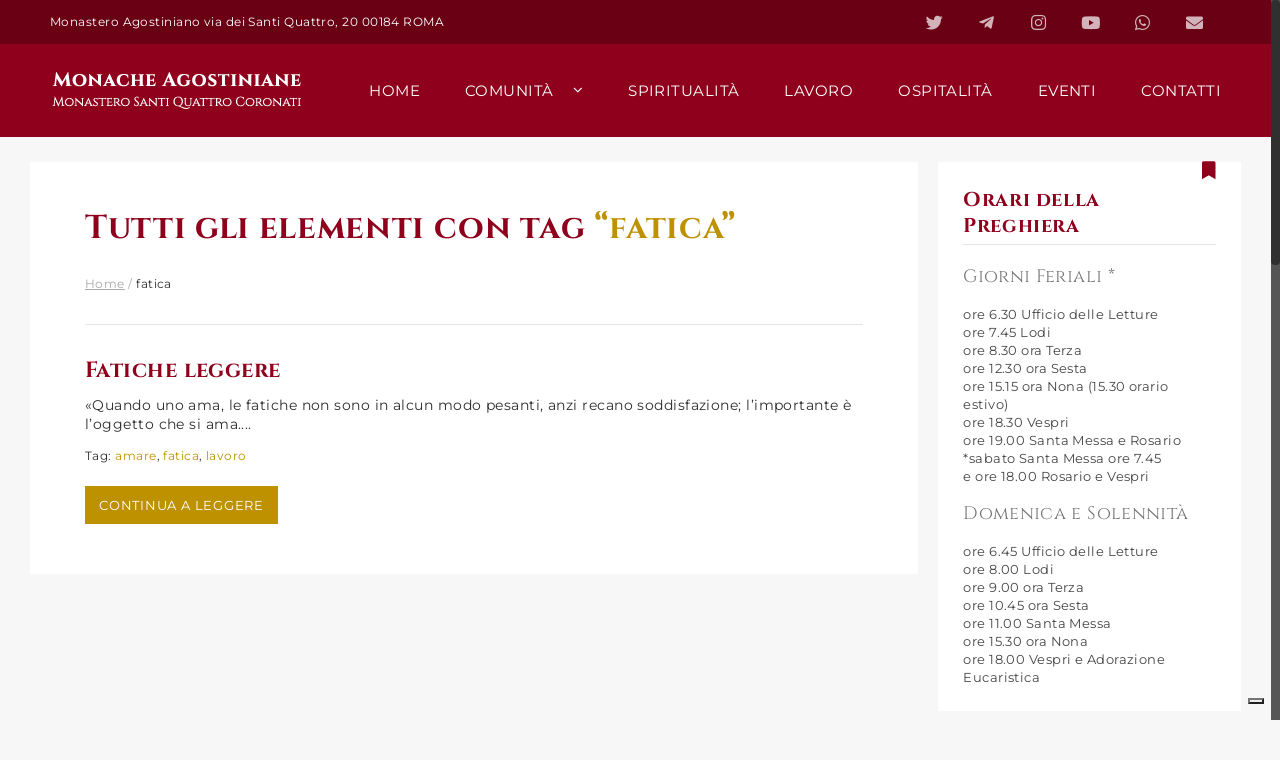

--- FILE ---
content_type: text/html; charset=UTF-8
request_url: https://monacheagostinianesantiquattrocoronati.it/tag/fatica/
body_size: 12524
content:
<!DOCTYPE html>
<html class="no-overflow-y avada-html-layout-wide avada-html-header-position-top avada-html-is-archive" lang="it-IT">
<head>
	<meta http-equiv="X-UA-Compatible" content="IE=edge" />
	<meta http-equiv="Content-Type" content="text/html; charset=utf-8"/>
	<meta name="viewport" content="width=device-width, initial-scale=1" />	<meta name='robots' content='index, follow, max-image-preview:large, max-snippet:-1, max-video-preview:-1' />

	<!-- This site is optimized with the Yoast SEO plugin v24.5 - https://yoast.com/wordpress/plugins/seo/ -->
	<title>fatica Archivi | Monache Agostiniane Santi Quattro Coronati</title>
	<link rel="canonical" href="https://monacheagostinianesantiquattrocoronati.it/tag/fatica/" />
	<meta property="og:locale" content="it_IT" />
	<meta property="og:type" content="article" />
	<meta property="og:title" content="fatica Archivi | Monache Agostiniane Santi Quattro Coronati" />
	<meta property="og:url" content="https://monacheagostinianesantiquattrocoronati.it/tag/fatica/" />
	<meta property="og:site_name" content="Monache Agostiniane Santi Quattro Coronati" />
	<meta name="twitter:card" content="summary_large_image" />
	<script type="application/ld+json" class="yoast-schema-graph">{"@context":"https://schema.org","@graph":[{"@type":"CollectionPage","@id":"https://monacheagostinianesantiquattrocoronati.it/tag/fatica/","url":"https://monacheagostinianesantiquattrocoronati.it/tag/fatica/","name":"fatica Archivi | Monache Agostiniane Santi Quattro Coronati","isPartOf":{"@id":"https://monacheagostinianesantiquattrocoronati.it/#website"},"breadcrumb":{"@id":"https://monacheagostinianesantiquattrocoronati.it/tag/fatica/#breadcrumb"},"inLanguage":"it-IT"},{"@type":"BreadcrumbList","@id":"https://monacheagostinianesantiquattrocoronati.it/tag/fatica/#breadcrumb","itemListElement":[{"@type":"ListItem","position":1,"name":"Home","item":"https://monacheagostinianesantiquattrocoronati.it/"},{"@type":"ListItem","position":2,"name":"fatica"}]},{"@type":"WebSite","@id":"https://monacheagostinianesantiquattrocoronati.it/#website","url":"https://monacheagostinianesantiquattrocoronati.it/","name":"Monache Agostiniane Santi Quattro Coronati","description":"","potentialAction":[{"@type":"SearchAction","target":{"@type":"EntryPoint","urlTemplate":"https://monacheagostinianesantiquattrocoronati.it/?s={search_term_string}"},"query-input":{"@type":"PropertyValueSpecification","valueRequired":true,"valueName":"search_term_string"}}],"inLanguage":"it-IT"}]}</script>
	<!-- / Yoast SEO plugin. -->


<link rel='dns-prefetch' href='//embeds.iubenda.com' />
<link rel='dns-prefetch' href='//www.google.com' />
<link rel='dns-prefetch' href='//fonts.googleapis.com' />
<link rel='dns-prefetch' href='//fonts.gstatic.com' />
<link rel='dns-prefetch' href='//ajax.googleapis.com' />
<link rel='dns-prefetch' href='//apis.google.com' />
<link rel='dns-prefetch' href='//google-analytics.com' />
<link rel='dns-prefetch' href='//www.google-analytics.com' />
<link rel='dns-prefetch' href='//ssl.google-analytics.com' />
<link rel='dns-prefetch' href='//youtube.com' />
<link rel='dns-prefetch' href='//s.gravatar.com' />
<link href='//hb.wpmucdn.com' rel='preconnect' />
<link rel="alternate" type="application/rss+xml" title="Monache Agostiniane Santi Quattro Coronati &raquo; Feed" href="https://monacheagostinianesantiquattrocoronati.it/feed/" />
<link rel="alternate" type="application/rss+xml" title="Monache Agostiniane Santi Quattro Coronati &raquo; Feed dei commenti" href="https://monacheagostinianesantiquattrocoronati.it/comments/feed/" />
		
		
		
		
				<link rel="alternate" type="application/rss+xml" title="Monache Agostiniane Santi Quattro Coronati &raquo; fatica Feed del tag" href="https://monacheagostinianesantiquattrocoronati.it/tag/fatica/feed/" />
<link rel='stylesheet' id='mailster-form-style-css' href='https://monacheagostinianesantiquattrocoronati.it/content/wp-content/plugins/mailster/build/form/style-index.css' type='text/css' media='all' />
<style id='classic-theme-styles-inline-css' type='text/css'>
/*! This file is auto-generated */
.wp-block-button__link{color:#fff;background-color:#32373c;border-radius:9999px;box-shadow:none;text-decoration:none;padding:calc(.667em + 2px) calc(1.333em + 2px);font-size:1.125em}.wp-block-file__button{background:#32373c;color:#fff;text-decoration:none}
</style>
<style id='global-styles-inline-css' type='text/css'>
body{--wp--preset--color--black: #000000;--wp--preset--color--cyan-bluish-gray: #abb8c3;--wp--preset--color--white: #ffffff;--wp--preset--color--pale-pink: #f78da7;--wp--preset--color--vivid-red: #cf2e2e;--wp--preset--color--luminous-vivid-orange: #ff6900;--wp--preset--color--luminous-vivid-amber: #fcb900;--wp--preset--color--light-green-cyan: #7bdcb5;--wp--preset--color--vivid-green-cyan: #00d084;--wp--preset--color--pale-cyan-blue: #8ed1fc;--wp--preset--color--vivid-cyan-blue: #0693e3;--wp--preset--color--vivid-purple: #9b51e0;--wp--preset--gradient--vivid-cyan-blue-to-vivid-purple: linear-gradient(135deg,rgba(6,147,227,1) 0%,rgb(155,81,224) 100%);--wp--preset--gradient--light-green-cyan-to-vivid-green-cyan: linear-gradient(135deg,rgb(122,220,180) 0%,rgb(0,208,130) 100%);--wp--preset--gradient--luminous-vivid-amber-to-luminous-vivid-orange: linear-gradient(135deg,rgba(252,185,0,1) 0%,rgba(255,105,0,1) 100%);--wp--preset--gradient--luminous-vivid-orange-to-vivid-red: linear-gradient(135deg,rgba(255,105,0,1) 0%,rgb(207,46,46) 100%);--wp--preset--gradient--very-light-gray-to-cyan-bluish-gray: linear-gradient(135deg,rgb(238,238,238) 0%,rgb(169,184,195) 100%);--wp--preset--gradient--cool-to-warm-spectrum: linear-gradient(135deg,rgb(74,234,220) 0%,rgb(151,120,209) 20%,rgb(207,42,186) 40%,rgb(238,44,130) 60%,rgb(251,105,98) 80%,rgb(254,248,76) 100%);--wp--preset--gradient--blush-light-purple: linear-gradient(135deg,rgb(255,206,236) 0%,rgb(152,150,240) 100%);--wp--preset--gradient--blush-bordeaux: linear-gradient(135deg,rgb(254,205,165) 0%,rgb(254,45,45) 50%,rgb(107,0,62) 100%);--wp--preset--gradient--luminous-dusk: linear-gradient(135deg,rgb(255,203,112) 0%,rgb(199,81,192) 50%,rgb(65,88,208) 100%);--wp--preset--gradient--pale-ocean: linear-gradient(135deg,rgb(255,245,203) 0%,rgb(182,227,212) 50%,rgb(51,167,181) 100%);--wp--preset--gradient--electric-grass: linear-gradient(135deg,rgb(202,248,128) 0%,rgb(113,206,126) 100%);--wp--preset--gradient--midnight: linear-gradient(135deg,rgb(2,3,129) 0%,rgb(40,116,252) 100%);--wp--preset--font-size--small: 11.25px;--wp--preset--font-size--medium: 20px;--wp--preset--font-size--large: 22.5px;--wp--preset--font-size--x-large: 42px;--wp--preset--font-size--normal: 15px;--wp--preset--font-size--xlarge: 30px;--wp--preset--font-size--huge: 45px;--wp--preset--spacing--20: 0.44rem;--wp--preset--spacing--30: 0.67rem;--wp--preset--spacing--40: 1rem;--wp--preset--spacing--50: 1.5rem;--wp--preset--spacing--60: 2.25rem;--wp--preset--spacing--70: 3.38rem;--wp--preset--spacing--80: 5.06rem;--wp--preset--shadow--natural: 6px 6px 9px rgba(0, 0, 0, 0.2);--wp--preset--shadow--deep: 12px 12px 50px rgba(0, 0, 0, 0.4);--wp--preset--shadow--sharp: 6px 6px 0px rgba(0, 0, 0, 0.2);--wp--preset--shadow--outlined: 6px 6px 0px -3px rgba(255, 255, 255, 1), 6px 6px rgba(0, 0, 0, 1);--wp--preset--shadow--crisp: 6px 6px 0px rgba(0, 0, 0, 1);}:where(.is-layout-flex){gap: 0.5em;}:where(.is-layout-grid){gap: 0.5em;}body .is-layout-flex{display: flex;}body .is-layout-flex{flex-wrap: wrap;align-items: center;}body .is-layout-flex > *{margin: 0;}body .is-layout-grid{display: grid;}body .is-layout-grid > *{margin: 0;}:where(.wp-block-columns.is-layout-flex){gap: 2em;}:where(.wp-block-columns.is-layout-grid){gap: 2em;}:where(.wp-block-post-template.is-layout-flex){gap: 1.25em;}:where(.wp-block-post-template.is-layout-grid){gap: 1.25em;}.has-black-color{color: var(--wp--preset--color--black) !important;}.has-cyan-bluish-gray-color{color: var(--wp--preset--color--cyan-bluish-gray) !important;}.has-white-color{color: var(--wp--preset--color--white) !important;}.has-pale-pink-color{color: var(--wp--preset--color--pale-pink) !important;}.has-vivid-red-color{color: var(--wp--preset--color--vivid-red) !important;}.has-luminous-vivid-orange-color{color: var(--wp--preset--color--luminous-vivid-orange) !important;}.has-luminous-vivid-amber-color{color: var(--wp--preset--color--luminous-vivid-amber) !important;}.has-light-green-cyan-color{color: var(--wp--preset--color--light-green-cyan) !important;}.has-vivid-green-cyan-color{color: var(--wp--preset--color--vivid-green-cyan) !important;}.has-pale-cyan-blue-color{color: var(--wp--preset--color--pale-cyan-blue) !important;}.has-vivid-cyan-blue-color{color: var(--wp--preset--color--vivid-cyan-blue) !important;}.has-vivid-purple-color{color: var(--wp--preset--color--vivid-purple) !important;}.has-black-background-color{background-color: var(--wp--preset--color--black) !important;}.has-cyan-bluish-gray-background-color{background-color: var(--wp--preset--color--cyan-bluish-gray) !important;}.has-white-background-color{background-color: var(--wp--preset--color--white) !important;}.has-pale-pink-background-color{background-color: var(--wp--preset--color--pale-pink) !important;}.has-vivid-red-background-color{background-color: var(--wp--preset--color--vivid-red) !important;}.has-luminous-vivid-orange-background-color{background-color: var(--wp--preset--color--luminous-vivid-orange) !important;}.has-luminous-vivid-amber-background-color{background-color: var(--wp--preset--color--luminous-vivid-amber) !important;}.has-light-green-cyan-background-color{background-color: var(--wp--preset--color--light-green-cyan) !important;}.has-vivid-green-cyan-background-color{background-color: var(--wp--preset--color--vivid-green-cyan) !important;}.has-pale-cyan-blue-background-color{background-color: var(--wp--preset--color--pale-cyan-blue) !important;}.has-vivid-cyan-blue-background-color{background-color: var(--wp--preset--color--vivid-cyan-blue) !important;}.has-vivid-purple-background-color{background-color: var(--wp--preset--color--vivid-purple) !important;}.has-black-border-color{border-color: var(--wp--preset--color--black) !important;}.has-cyan-bluish-gray-border-color{border-color: var(--wp--preset--color--cyan-bluish-gray) !important;}.has-white-border-color{border-color: var(--wp--preset--color--white) !important;}.has-pale-pink-border-color{border-color: var(--wp--preset--color--pale-pink) !important;}.has-vivid-red-border-color{border-color: var(--wp--preset--color--vivid-red) !important;}.has-luminous-vivid-orange-border-color{border-color: var(--wp--preset--color--luminous-vivid-orange) !important;}.has-luminous-vivid-amber-border-color{border-color: var(--wp--preset--color--luminous-vivid-amber) !important;}.has-light-green-cyan-border-color{border-color: var(--wp--preset--color--light-green-cyan) !important;}.has-vivid-green-cyan-border-color{border-color: var(--wp--preset--color--vivid-green-cyan) !important;}.has-pale-cyan-blue-border-color{border-color: var(--wp--preset--color--pale-cyan-blue) !important;}.has-vivid-cyan-blue-border-color{border-color: var(--wp--preset--color--vivid-cyan-blue) !important;}.has-vivid-purple-border-color{border-color: var(--wp--preset--color--vivid-purple) !important;}.has-vivid-cyan-blue-to-vivid-purple-gradient-background{background: var(--wp--preset--gradient--vivid-cyan-blue-to-vivid-purple) !important;}.has-light-green-cyan-to-vivid-green-cyan-gradient-background{background: var(--wp--preset--gradient--light-green-cyan-to-vivid-green-cyan) !important;}.has-luminous-vivid-amber-to-luminous-vivid-orange-gradient-background{background: var(--wp--preset--gradient--luminous-vivid-amber-to-luminous-vivid-orange) !important;}.has-luminous-vivid-orange-to-vivid-red-gradient-background{background: var(--wp--preset--gradient--luminous-vivid-orange-to-vivid-red) !important;}.has-very-light-gray-to-cyan-bluish-gray-gradient-background{background: var(--wp--preset--gradient--very-light-gray-to-cyan-bluish-gray) !important;}.has-cool-to-warm-spectrum-gradient-background{background: var(--wp--preset--gradient--cool-to-warm-spectrum) !important;}.has-blush-light-purple-gradient-background{background: var(--wp--preset--gradient--blush-light-purple) !important;}.has-blush-bordeaux-gradient-background{background: var(--wp--preset--gradient--blush-bordeaux) !important;}.has-luminous-dusk-gradient-background{background: var(--wp--preset--gradient--luminous-dusk) !important;}.has-pale-ocean-gradient-background{background: var(--wp--preset--gradient--pale-ocean) !important;}.has-electric-grass-gradient-background{background: var(--wp--preset--gradient--electric-grass) !important;}.has-midnight-gradient-background{background: var(--wp--preset--gradient--midnight) !important;}.has-small-font-size{font-size: var(--wp--preset--font-size--small) !important;}.has-medium-font-size{font-size: var(--wp--preset--font-size--medium) !important;}.has-large-font-size{font-size: var(--wp--preset--font-size--large) !important;}.has-x-large-font-size{font-size: var(--wp--preset--font-size--x-large) !important;}
.wp-block-navigation a:where(:not(.wp-element-button)){color: inherit;}
:where(.wp-block-post-template.is-layout-flex){gap: 1.25em;}:where(.wp-block-post-template.is-layout-grid){gap: 1.25em;}
:where(.wp-block-columns.is-layout-flex){gap: 2em;}:where(.wp-block-columns.is-layout-grid){gap: 2em;}
.wp-block-pullquote{font-size: 1.5em;line-height: 1.6;}
</style>
<link rel='stylesheet' id='rs-plugin-settings-css' href='https://monacheagostinianesantiquattrocoronati.it/content/wp-content/plugins/revslider/public/assets/css/rs6.css' type='text/css' media='all' />
<style id='rs-plugin-settings-inline-css' type='text/css'>
#rs-demo-id {}
</style>
<link rel='stylesheet' id='vlp-public-css' href='https://monacheagostinianesantiquattrocoronati.it/content/wp-content/plugins/visual-link-preview/dist/public.css' type='text/css' media='all' />
<link rel='stylesheet' id='avada-stylesheet-css' href='https://monacheagostinianesantiquattrocoronati.it/content/wp-content/themes/Avada/assets/css/style.min.css' type='text/css' media='all' />
<link rel='stylesheet' id='child-style-css' href='https://monacheagostinianesantiquattrocoronati.it/content/wp-content/themes/Avada-Child-Theme/style.css' type='text/css' media='all' />
<!--[if IE]>
<link rel='stylesheet' id='avada-IE-css' href='https://monacheagostinianesantiquattrocoronati.it/content/wp-content/themes/Avada/assets/css/ie.min.css' type='text/css' media='all' />
<style id='avada-IE-inline-css' type='text/css'>
.avada-select-parent .select-arrow{background-color:#ffffff}
.select-arrow{background-color:#ffffff}
</style>
<![endif]-->
<link rel='stylesheet' id='fusion-dynamic-css-css' href='https://monacheagostinianesantiquattrocoronati.it/content/wp-content/uploads/fusion-styles/ee531a93ccd1907f6c1f30b14954eca5.min.css' type='text/css' media='all' />
<script  type="text/javascript" class=" _iub_cs_skip" type="text/javascript" src="//embeds.iubenda.com/widgets/963751cb-6db6-11ee-8bfc-5ad8d8c564c0.js" id="iubenda-head-scripts-0-js"></script>
<script type="text/javascript" src="https://monacheagostinianesantiquattrocoronati.it/content/wp-includes/js/jquery/jquery.min.js" id="jquery-core-js"></script>
<script type="text/javascript" src="https://monacheagostinianesantiquattrocoronati.it/content/wp-includes/js/jquery/jquery-migrate.min.js" id="jquery-migrate-js"></script>
<script type="text/javascript" src="https://monacheagostinianesantiquattrocoronati.it/content/wp-content/plugins/revslider/public/assets/js/revolution.tools.min.js" id="tp-tools-js"></script>
<script type="text/javascript" src="https://monacheagostinianesantiquattrocoronati.it/content/wp-content/plugins/revslider/public/assets/js/rs6.min.js" id="revmin-js"></script>
<script type="text/javascript" src="https://monacheagostinianesantiquattrocoronati.it/content/wp-content/themes/Avada-Child-Theme/js/main.js" id="custom-js-js"></script>
<link rel="https://api.w.org/" href="https://monacheagostinianesantiquattrocoronati.it/wp-json/" /><link rel="alternate" type="application/json" href="https://monacheagostinianesantiquattrocoronati.it/wp-json/wp/v2/tags/45" /><link rel="EditURI" type="application/rsd+xml" title="RSD" href="https://monacheagostinianesantiquattrocoronati.it/content/xmlrpc.php?rsd" />
<meta name="generator" content="WordPress 6.5.5" />
<style type="text/css" id="css-fb-visibility">@media screen and (max-width: 640px){body:not(.fusion-builder-ui-wireframe) .fusion-no-small-visibility{display:none !important;}}@media screen and (min-width: 641px) and (max-width: 1024px){body:not(.fusion-builder-ui-wireframe) .fusion-no-medium-visibility{display:none !important;}}@media screen and (min-width: 1025px){body:not(.fusion-builder-ui-wireframe) .fusion-no-large-visibility{display:none !important;}}</style><meta name="generator" content="Powered by Slider Revolution 6.1.5 - responsive, Mobile-Friendly Slider Plugin for WordPress with comfortable drag and drop interface." />
<link rel="icon" href="https://monacheagostinianesantiquattrocoronati.it/content/wp-content/uploads/2020/01/cropped-favicon-32x32.png" sizes="32x32" />
<link rel="icon" href="https://monacheagostinianesantiquattrocoronati.it/content/wp-content/uploads/2020/01/cropped-favicon-192x192.png" sizes="192x192" />
<link rel="apple-touch-icon" href="https://monacheagostinianesantiquattrocoronati.it/content/wp-content/uploads/2020/01/cropped-favicon-180x180.png" />
<meta name="msapplication-TileImage" content="https://monacheagostinianesantiquattrocoronati.it/content/wp-content/uploads/2020/01/cropped-favicon-270x270.png" />
<script type="text/javascript">function setREVStartSize(t){try{var h,e=document.getElementById(t.c).parentNode.offsetWidth;if(e=0===e||isNaN(e)?window.innerWidth:e,t.tabw=void 0===t.tabw?0:parseInt(t.tabw),t.thumbw=void 0===t.thumbw?0:parseInt(t.thumbw),t.tabh=void 0===t.tabh?0:parseInt(t.tabh),t.thumbh=void 0===t.thumbh?0:parseInt(t.thumbh),t.tabhide=void 0===t.tabhide?0:parseInt(t.tabhide),t.thumbhide=void 0===t.thumbhide?0:parseInt(t.thumbhide),t.mh=void 0===t.mh||""==t.mh||"auto"===t.mh?0:parseInt(t.mh,0),"fullscreen"===t.layout||"fullscreen"===t.l)h=Math.max(t.mh,window.innerHeight);else{for(var i in t.gw=Array.isArray(t.gw)?t.gw:[t.gw],t.rl)void 0!==t.gw[i]&&0!==t.gw[i]||(t.gw[i]=t.gw[i-1]);for(var i in t.gh=void 0===t.el||""===t.el||Array.isArray(t.el)&&0==t.el.length?t.gh:t.el,t.gh=Array.isArray(t.gh)?t.gh:[t.gh],t.rl)void 0!==t.gh[i]&&0!==t.gh[i]||(t.gh[i]=t.gh[i-1]);var r,a=new Array(t.rl.length),n=0;for(var i in t.tabw=t.tabhide>=e?0:t.tabw,t.thumbw=t.thumbhide>=e?0:t.thumbw,t.tabh=t.tabhide>=e?0:t.tabh,t.thumbh=t.thumbhide>=e?0:t.thumbh,t.rl)a[i]=t.rl[i]<window.innerWidth?0:t.rl[i];for(var i in r=a[0],a)r>a[i]&&0<a[i]&&(r=a[i],n=i);var d=e>t.gw[n]+t.tabw+t.thumbw?1:(e-(t.tabw+t.thumbw))/t.gw[n];h=t.gh[n]*d+(t.tabh+t.thumbh)}void 0===window.rs_init_css&&(window.rs_init_css=document.head.appendChild(document.createElement("style"))),document.getElementById(t.c).height=h,window.rs_init_css.innerHTML+="#"+t.c+"_wrapper { height: "+h+"px }"}catch(t){console.log("Failure at Presize of Slider:"+t)}};</script>
		<script type="text/javascript">
			var doc = document.documentElement;
			doc.setAttribute( 'data-useragent', navigator.userAgent );
		</script>
		
	<!-- Global site tag (gtag.js) - Google Analytics -->
<script async src="https://www.googletagmanager.com/gtag/js?id=UA-168945520-1"></script>
<script>
  window.dataLayer = window.dataLayer || [];
  function gtag(){dataLayer.push(arguments);}
  gtag('js', new Date());

  gtag('config', 'UA-168945520-1');
</script>

	</head>

<body class="archive tag tag-fatica tag-45 fusion-image-hovers fusion-pagination-sizing fusion-button_size-large fusion-button_type-flat fusion-button_span-no avada-image-rollover-circle-yes avada-image-rollover-yes avada-image-rollover-direction-bottom essb-10.1.1 fusion-body ltr fusion-sticky-header no-tablet-sticky-header no-mobile-slidingbar no-mobile-totop avada-has-rev-slider-styles fusion-disable-outline fusion-sub-menu-fade mobile-logo-pos-left layout-wide-mode avada-has-boxed-modal-shadow- layout-scroll-offset-full avada-has-zero-margin-offset-top has-sidebar fusion-top-header menu-text-align-center mobile-menu-design-flyout fusion-show-pagination-text fusion-header-layout-v3 avada-responsive avada-footer-fx-none avada-menu-highlight-style-textcolor fusion-search-form-classic fusion-main-menu-search-dropdown fusion-avatar-square avada-sticky-shrinkage avada-dropdown-styles avada-blog-layout-medium avada-blog-archive-layout-medium avada-header-shadow-no avada-menu-icon-position-left avada-has-megamenu-shadow avada-has-mainmenu-dropdown-divider avada-has-breadcrumb-mobile-hidden avada-has-titlebar-hide avada-has-pagination-width_height avada-flyout-menu-direction-fade">
		<a class="skip-link screen-reader-text" href="#content">Salta al contenuto</a>

	<div id="boxed-wrapper">
		<div class="fusion-sides-frame"></div>
		<div id="wrapper" class="fusion-wrapper">
			<div id="home" style="position:relative;top:-1px;"></div>
			
			<header class="fusion-header-wrapper">
				<div class="fusion-header-v3 fusion-logo-alignment fusion-logo-left fusion-sticky-menu- fusion-sticky-logo- fusion-mobile-logo-  fusion-mobile-menu-design-flyout fusion-header-has-flyout-menu">
					
<div class="fusion-secondary-header">
	<div class="fusion-row">
					<div class="fusion-alignleft">
				<div class="fusion-contact-info"><span class="fusion-contact-info-phone-number">Monastero Agostiniano via dei Santi Quattro, 20 00184 ROMA</span></div>			</div>
							<div class="fusion-alignright">
				<nav class="fusion-secondary-menu" role="navigation" aria-label="Menu Secondario"><ul id="menu-over-menu" class="menu"><li  id="menu-item-167"  class="menu-item menu-item-type-custom menu-item-object-custom menu-item-167"  data-item-id="167"><a  target="_blank" rel="noopener noreferrer" href="https://twitter.com/monachess4" class="fusion-icon-only-link fusion-flex-link fusion-textcolor-highlight"><span class="fusion-megamenu-icon"><i class="glyphicon fa-twitter fab"></i></span><span class="menu-text"><span class="menu-title">Twitter</span></span></a></li><li  id="menu-item-166"  class="menu-item menu-item-type-custom menu-item-object-custom menu-item-166"  data-item-id="166"><a  target="_blank" rel="noopener noreferrer" href="https://t.me/monachess4" class="fusion-icon-only-link fusion-flex-link fusion-textcolor-highlight"><span class="fusion-megamenu-icon"><i class="glyphicon fa-telegram-plane fab"></i></span><span class="menu-text"><span class="menu-title">Telegram</span></span></a></li><li  id="menu-item-394"  class="menu-item menu-item-type-custom menu-item-object-custom menu-item-394"  data-item-id="394"><a  target="_blank" rel="noopener noreferrer" href="https://www.instagram.com/monacheagostinianesantiquattro/" class="fusion-icon-only-link fusion-flex-link fusion-textcolor-highlight"><span class="fusion-megamenu-icon"><i class="glyphicon fa-instagram fab"></i></span><span class="menu-text"><span class="menu-title">Instagram</span></span></a></li><li  id="menu-item-395"  class="menu-item menu-item-type-custom menu-item-object-custom menu-item-395"  data-item-id="395"><a  target="_blank" rel="noopener noreferrer" href="https://www.youtube.com/channel/UCPCrFoPXSBqQ2Bairt78ygA" class="fusion-icon-only-link fusion-flex-link fusion-textcolor-highlight"><span class="fusion-megamenu-icon"><i class="glyphicon fa-youtube fab"></i></span><span class="menu-text"><span class="menu-title">YouTube</span></span></a></li><li  id="menu-item-1853"  class="menu-item menu-item-type-custom menu-item-object-custom menu-item-1853"  data-item-id="1853"><a  target="_blank" rel="noopener noreferrer" href="https://whatsapp.com/channel/0029Va9P9bo8fewsrc0nzA1c" class="fusion-icon-only-link fusion-flex-link fusion-textcolor-highlight"><span class="fusion-megamenu-icon"><i class="glyphicon fa-whatsapp fab"></i></span><span class="menu-text"><span class="menu-title">Whatsapp</span></span></a></li><li  id="menu-item-165"  class="menu-item menu-item-type-post_type menu-item-object-page menu-item-165"  data-item-id="165"><a  href="https://monacheagostinianesantiquattrocoronati.it/info-e-contatti/" class="fusion-icon-only-link fusion-flex-link fusion-textcolor-highlight"><span class="fusion-megamenu-icon"><i class="glyphicon fa-envelope fas"></i></span><span class="menu-text"><span class="menu-title">Info &#038; contatti</span></span></a></li></ul></nav><nav class="fusion-mobile-nav-holder fusion-mobile-menu-text-align-left" aria-label="Menu Mobile Secondario"></nav>			</div>
			</div>
</div>
<div class="fusion-header-sticky-height"></div>
<div class="fusion-header">
	<div class="fusion-row">
					<div class="fusion-header-has-flyout-menu-content">
					<div class="fusion-logo" data-margin-top="25px" data-margin-bottom="25px" data-margin-left="0px" data-margin-right="0px">
			<a class="fusion-logo-link"  href="https://monacheagostinianesantiquattrocoronati.it/" >

						<!-- standard logo -->
			<img src="https://monacheagostinianesantiquattrocoronati.it/content/wp-content/uploads/2019/12/Monache-AgostinianeMonastero-Santi-Quattro-Coronati-logo@0.5x.png" srcset="https://monacheagostinianesantiquattrocoronati.it/content/wp-content/uploads/2019/12/Monache-AgostinianeMonastero-Santi-Quattro-Coronati-logo@0.5x.png 1x, https://monacheagostinianesantiquattrocoronati.it/content/wp-content/uploads/2019/12/Monache-AgostinianeMonastero-Santi-Quattro-Coronati-logo.png 2x" width="254" height="41" style="max-height:41px;height:auto;" alt="Monache Agostiniane Santi Quattro Coronati Logo" data-retina_logo_url="https://monacheagostinianesantiquattrocoronati.it/content/wp-content/uploads/2019/12/Monache-AgostinianeMonastero-Santi-Quattro-Coronati-logo.png" class="fusion-standard-logo" />

			
					</a>
		</div>		<nav class="fusion-main-menu" aria-label="Menu Principale"><ul id="menu-principale" class="fusion-menu"><li  id="menu-item-110"  class="menu-item menu-item-type-post_type menu-item-object-page menu-item-home menu-item-110"  data-item-id="110"><a  href="https://monacheagostinianesantiquattrocoronati.it/" class="fusion-textcolor-highlight"><span class="menu-text">Home</span></a></li><li  id="menu-item-48"  class="no-padding menu-item menu-item-type-post_type menu-item-object-page menu-item-48"  data-classes="no-padding" data-item-id="48"><a  href="https://monacheagostinianesantiquattrocoronati.it/la-comunita-monastica/" class="fusion-textcolor-highlight"><span class="menu-text">Comunità</span></a></li><li  id="menu-item-414"  class="custom-secondary-lvl menu-item menu-item-type-custom menu-item-object-custom menu-item-has-children menu-item-414 fusion-dropdown-menu"  data-classes="custom-secondary-lvl" data-item-id="414"><a  href="#" class="fusion-icon-only-link fusion-flex-link fusion-textcolor-highlight"><span class="fusion-megamenu-icon"><i class="glyphicon fa-angle-down fas"></i></span><span class="menu-text"><span class="menu-title">Secondo livello</span></span> <span class="fusion-caret"><i class="fusion-dropdown-indicator"></i></span></a><ul class="sub-menu"><li  id="menu-item-51"  class="menu-item menu-item-type-post_type menu-item-object-page menu-item-51 fusion-dropdown-submenu" ><a  href="https://monacheagostinianesantiquattrocoronati.it/la-biblioteca-del-monastero/" class="fusion-textcolor-highlight"><span>Biblioteca</span></a></li><li  id="menu-item-113"  class="menu-item menu-item-type-post_type menu-item-object-page menu-item-113 fusion-dropdown-submenu" ><a  href="https://monacheagostinianesantiquattrocoronati.it/sostieni-la-comunita-monastica/" class="fusion-textcolor-highlight"><span>Sostienici</span></a></li><li  id="menu-item-103"  class="menu-item menu-item-type-post_type menu-item-object-page menu-item-103 fusion-dropdown-submenu" ><a  href="https://monacheagostinianesantiquattrocoronati.it/multimedia/" class="fusion-textcolor-highlight"><span>Multimedia</span></a></li></ul></li><li  id="menu-item-311"  class="menu-item menu-item-type-post_type_archive menu-item-object-spiritualita menu-item-311"  data-item-id="311"><a  href="https://monacheagostinianesantiquattrocoronati.it/archivio-spiritualita/" class="fusion-textcolor-highlight"><span class="menu-text">Spiritualità</span></a></li><li  id="menu-item-447"  class="menu-item menu-item-type-post_type_archive menu-item-object-lavori-artigianato menu-item-447"  data-item-id="447"><a  href="https://monacheagostinianesantiquattrocoronati.it/archivio-lavori-artigianato/" class="fusion-textcolor-highlight"><span class="menu-text">Lavoro</span></a></li><li  id="menu-item-100"  class="menu-item menu-item-type-post_type menu-item-object-page menu-item-100"  data-item-id="100"><a  href="https://monacheagostinianesantiquattrocoronati.it/ospitalita/" class="fusion-textcolor-highlight"><span class="menu-text">Ospitalità</span></a></li><li  id="menu-item-52"  class="menu-item menu-item-type-post_type_archive menu-item-object-eventi menu-item-52"  data-item-id="52"><a  href="https://monacheagostinianesantiquattrocoronati.it/archivio-eventi/" class="fusion-textcolor-highlight"><span class="menu-text">Eventi</span></a></li><li  id="menu-item-87"  class="menu-item menu-item-type-post_type menu-item-object-page menu-item-87"  data-item-id="87"><a  href="https://monacheagostinianesantiquattrocoronati.it/info-e-contatti/" class="fusion-textcolor-highlight"><span class="menu-text">Contatti</span></a></li></ul></nav><div class="fusion-mobile-navigation"><ul id="menu-mobile-navigation" class="fusion-mobile-menu"><li  id="menu-item-250"  class="menu-item menu-item-type-post_type menu-item-object-page menu-item-home menu-item-250"  data-item-id="250"><a  href="https://monacheagostinianesantiquattrocoronati.it/" class="fusion-textcolor-highlight"><span class="menu-text">Home</span></a></li><li  id="menu-item-251"  class="menu-item menu-item-type-post_type menu-item-object-page menu-item-251"  data-item-id="251"><a  href="https://monacheagostinianesantiquattrocoronati.it/la-comunita-monastica/" class="fusion-textcolor-highlight"><span class="menu-text">Comunità</span></a></li><li  id="menu-item-948"  class="menu-item menu-item-type-post_type_archive menu-item-object-lavori-artigianato menu-item-948"  data-item-id="948"><a  href="https://monacheagostinianesantiquattrocoronati.it/archivio-lavori-artigianato/" class="fusion-textcolor-highlight"><span class="menu-text">Lavoro</span></a></li><li  id="menu-item-252"  class="menu-item menu-item-type-post_type menu-item-object-page menu-item-252"  data-item-id="252"><a  href="https://monacheagostinianesantiquattrocoronati.it/la-biblioteca-del-monastero/" class="fusion-textcolor-highlight"><span class="menu-text">Biblioteca</span></a></li><li  id="menu-item-253"  class="menu-item menu-item-type-post_type menu-item-object-page menu-item-253"  data-item-id="253"><a  href="https://monacheagostinianesantiquattrocoronati.it/sostieni-la-comunita-monastica/" class="fusion-textcolor-highlight"><span class="menu-text">Sostienici</span></a></li><li  id="menu-item-254"  class="menu-item menu-item-type-post_type menu-item-object-page menu-item-254"  data-item-id="254"><a  href="https://monacheagostinianesantiquattrocoronati.it/multimedia/" class="fusion-textcolor-highlight"><span class="menu-text">Multimedia</span></a></li><li  id="menu-item-255"  class="menu-item menu-item-type-post_type menu-item-object-page current_page_parent menu-item-255"  data-item-id="255"><a  href="https://monacheagostinianesantiquattrocoronati.it/notizie-e-approfondimenti/" class="fusion-textcolor-highlight"><span class="menu-text">News</span></a></li><li  id="menu-item-256"  class="menu-item menu-item-type-post_type_archive menu-item-object-eventi menu-item-256"  data-item-id="256"><a  href="https://monacheagostinianesantiquattrocoronati.it/archivio-eventi/" class="fusion-flex-link fusion-textcolor-highlight fusion-has-description"><span class="menu-text">Eventi<span class="fusion-menu-description">Gli eventi del Monastero</span></span></a></li><li  id="menu-item-257"  class="menu-item menu-item-type-post_type menu-item-object-page menu-item-257"  data-item-id="257"><a  href="https://monacheagostinianesantiquattrocoronati.it/ospitalita/" class="fusion-textcolor-highlight"><span class="menu-text">Ospitalità</span></a></li><li  id="menu-item-310"  class="menu-item menu-item-type-post_type_archive menu-item-object-spiritualita menu-item-310"  data-item-id="310"><a  href="https://monacheagostinianesantiquattrocoronati.it/archivio-spiritualita/" class="fusion-textcolor-highlight"><span class="menu-text">Spiritualità</span></a></li><li  id="menu-item-259"  class="menu-item menu-item-type-post_type menu-item-object-page menu-item-259"  data-item-id="259"><a  href="https://monacheagostinianesantiquattrocoronati.it/info-e-contatti/" class="fusion-textcolor-highlight"><span class="menu-text">Contatti</span></a></li></ul></div><div class="fusion-flyout-menu-icons fusion-flyout-mobile-menu-icons">
	
	
	
				<a class="fusion-flyout-menu-toggle" aria-hidden="true" aria-label="Attiva/disattiva menu" href="#">
			<div class="fusion-toggle-icon-line"></div>
			<div class="fusion-toggle-icon-line"></div>
			<div class="fusion-toggle-icon-line"></div>
		</a>
	</div>


<div class="fusion-flyout-menu-bg"></div>

<nav class="fusion-mobile-nav-holder fusion-flyout-menu fusion-flyout-mobile-menu" aria-label="Menu Mobile Principale"></nav>

							</div>
			</div>
</div>
				</div>
				<div class="fusion-clearfix"></div>
			</header>
						
			
		<div id="sliders-container">
					</div>
				
			
			<div class="avada-page-titlebar-wrapper">
							</div>

						<main id="main" class="clearfix ">
				<div class="fusion-row" style="">
<section id="content" class="" style="float: left;">

	<div id="posts-container" class="fusion-blog-archive custom fusion-blog-layout-medium-wrapper fusion-clearfix">
	<div class="fusion-posts-container fusion-blog-layout-medium fusion-blog-pagination fusion-blog-rollover " data-pages="1">
		
		
		
		
					<h1 class="taxonomy-archive-title">
				Tutti gli elementi con tag <b>&ldquo;fatica&rdquo;</b>			</h1>
			<p id="breadcrumbs"><span><span><a href="https://monacheagostinianesantiquattrocoronati.it/">Home</a></span> / <span class="breadcrumb_last" aria-current="page"><strong>fatica</strong></span></span></p>							
		
		
				
													<article id="post-481" class="fusion-post-medium  post fusion-clearfix post-481 spiritualita type-spiritualita status-publish hentry category-testi-spirituali tag-amare tag-fatica tag-lavoro">
				
				
				
									

				
				
				
				<div class="fusion-post-content post-content">
					
					<div class="custom-post-date">
																									
					</div>
					
					<h2 class="entry-title fusion-post-title"><a href="https://monacheagostinianesantiquattrocoronati.it/spiritualita/fatiche-leggere/">Fatiche leggere</a></h2>
										
					<div class="fusion-post-content-container">
						«Quando uno ama, le fatiche non sono in alcun modo pesanti, anzi recano soddisfazione; l&#8217;importante è l&#8217;oggetto che si ama....					</div>
					
					
											<div class="custom-meta-container">
							<div class="fusion-alignleft"><span class="vcard rich-snippet-hidden"><span class="fn"><a href="https://monacheagostinianesantiquattrocoronati.it/author/monast-michele/" title="Articoli scritti da don Michele Gianola" rel="author">don Michele Gianola</a></span></span><span class="updated rich-snippet-hidden">2020-06-05T12:31:31+02:00</span><span class="meta-tags">Tag: <a href="https://monacheagostinianesantiquattrocoronati.it/tag/amare/" rel="tag">amare</a>, <a href="https://monacheagostinianesantiquattrocoronati.it/tag/fatica/" rel="tag">fatica</a>, <a href="https://monacheagostinianesantiquattrocoronati.it/tag/lavoro/" rel="tag">lavoro</a></span><span class="fusion-inline-sep">|</span></div>						</div>
					
																						<div class="">
							<a href="https://monacheagostinianesantiquattrocoronati.it/spiritualita/fatiche-leggere/" class="fusion-read-more custom">
								Continua a leggere							</a>
						</div>
										
					
				</div>

									<div class="fusion-clearfix"></div>
				
																		<!--	<div class="fusion-meta-info">
																						<div class="fusion-alignleft"><span class="vcard rich-snippet-hidden"><span class="fn"><a href="https://monacheagostinianesantiquattrocoronati.it/author/monast-michele/" title="Articoli scritti da don Michele Gianola" rel="author">don Michele Gianola</a></span></span><span class="updated rich-snippet-hidden">2020-06-05T12:31:31+02:00</span><span class="meta-tags">Tag: <a href="https://monacheagostinianesantiquattrocoronati.it/tag/amare/" rel="tag">amare</a>, <a href="https://monacheagostinianesantiquattrocoronati.it/tag/fatica/" rel="tag">fatica</a>, <a href="https://monacheagostinianesantiquattrocoronati.it/tag/lavoro/" rel="tag">lavoro</a></span><span class="fusion-inline-sep">|</span></div>													</div> -->
									
				
							</article>

			
		
		
	</div>

			</div>

</section>
<aside id="sidebar" role="complementary" class="sidebar fusion-widget-area fusion-content-widget-area fusion-sidebar-right fusion-blogsidebar" style="float: right;" >
											
					<section id="acf_widget_217-7" class="widget-odd widget-first widget-1 bookmarked-widget widget acf_widget_217 Acf_Widget_217 ">
<div class="normal custom-widget-container">
	<div class="heading">
		<h4 class="widget-title">
			Orari della Preghiera		</h4>
	</div>
	<div class="textwidget custom-html-widget">
		<h3>
	Giorni Feriali *
</h3>

ore 6.30  Ufficio delle Letture<br />
ore 7.45  Lodi<br />
ore 8.30  ora Terza<br />
ore 12.30 ora Sesta<br />
ore 15.15 ora Nona (15.30 orario estivo)<br />
ore 18.30 Vespri<br />
ore 19.00 Santa Messa e Rosario<br />
*sabato Santa Messa ore 7.45<br />
e ore 18.00 Rosario e Vespri<br />

<h3>
	Domenica e Solennità
</h3>
ore 6.45 Ufficio delle Letture<br />
ore 8.00 Lodi<br />
ore 9.00 ora Terza<br />
ore 10.45 ora Sesta<br />
ore 11.00 Santa Messa<br />
ore 15.30 ora Nona<br />
ore 18.00 Vespri e Adorazione Eucaristica<br />			</div>
</div></section><section id="acf_widget_217-5" class="widget-even widget-2 widget acf_widget_217 Acf_Widget_217 ">
<div class="highlight-widget custom-widget-container">
	<div class="heading">
		<h4 class="widget-title">
			Sostieni il monastero		</h4>
	</div>
	<div class="textwidget custom-html-widget">
		Se vuoi puoi sostenere, con un piccolo o un grande contributo economico, la vita della Comunità Monastica.					<a href="https://monacheagostinianesantiquattrocoronati.it/sostieni-la-comunita-monastica/" class="btn custom-cta">Dettagli</a>
			</div>
</div></section><section id="acf_widget_217-4" class="widget-odd widget-3 widget acf_widget_217 Acf_Widget_217 ">
<div class="normal custom-widget-container">
	<div class="heading">
		<h4 class="widget-title">
			Orari di visita		</h4>
	</div>
	<div class="textwidget custom-html-widget">
		È possibile visitare la Basilica dei Santi Quattro Coronati, il Chiostro e l’Oratorio di san Silvestro secondo orari prestabiliti.					<a href="https://monacheagostinianesantiquattrocoronati.it/informazioni-turistiche/" class="btn custom-cta">Dettagli</a>
			</div>
</div></section><section id="acf_widget_217-3" class="widget-even widget-last widget-4 widget acf_widget_217 Acf_Widget_217 ">
<div class="super-widget custom-widget-container">
	<div class="heading">
		<h4 class="widget-title">
			Iscriviti alla newsletter		</h4>
	</div>
	<div class="textwidget custom-html-widget">
		Vuoi essere informato sugli orari delle Celebrazioni, sugli appuntamenti di preghiera e sulle iniziative della Comunità?					<a href="https://monacheagostinianesantiquattrocoronati.it/newsletter-del-monastero/" class="btn custom-cta">Dettagli</a>
			</div>
</div></section>			</aside>
						
					</div>  <!-- fusion-row -->
				</main>  <!-- #main -->
				
				
													
					<div class="fusion-footer">
							
	<footer class="fusion-footer-widget-area fusion-widget-area">
		<div class="fusion-row">
			<div class="fusion-columns fusion-columns-3 fusion-widget-area">
				
																									<div class="fusion-column col-lg-4 col-md-4 col-sm-4">
							<section id="media_image-2" class="widget-odd widget-first widget-1 custom-footer-logo fusion-footer-widget-column widget widget_media_image"><a href="http://www.monacheagostinianesantiquattrocoronati.it/"><img width="508" height="83" src="https://monacheagostinianesantiquattrocoronati.it/content/wp-content/uploads/2019/12/Monache-AgostinianeMonastero-Santi-Quattro-Coronati-logo.png" class="image wp-image-29  attachment-full size-full" alt="" style="max-width: 100%; height: auto;" decoding="async" loading="lazy" srcset="https://monacheagostinianesantiquattrocoronati.it/content/wp-content/uploads/2019/12/Monache-AgostinianeMonastero-Santi-Quattro-Coronati-logo-200x33.png 200w, https://monacheagostinianesantiquattrocoronati.it/content/wp-content/uploads/2019/12/Monache-AgostinianeMonastero-Santi-Quattro-Coronati-logo-400x65.png 400w, https://monacheagostinianesantiquattrocoronati.it/content/wp-content/uploads/2019/12/Monache-AgostinianeMonastero-Santi-Quattro-Coronati-logo.png 508w" sizes="(max-width: 508px) 100vw, 508px" /></a><div style="clear:both;"></div></section><section id="text-2" class="widget-even widget-last widget-2 fusion-footer-widget-column widget widget_text">			<div class="textwidget"><p>Monache Agostiniane Santi Quattro Coronati<br />
via dei Santi Quattro, 20 &#8211; 00184 ROMA<br />
C.F. 80249150584</p>
</div>
		<div style="clear:both;"></div></section>																					</div>
																										<div class="fusion-column col-lg-4 col-md-4 col-sm-4">
													</div>
																										<div class="fusion-column fusion-column-last col-lg-4 col-md-4 col-sm-4">
							<section id="nav_menu-2" class="widget-odd widget-last widget-first widget-1 custom-footer-nav fusion-footer-widget-column widget widget_nav_menu"><div class="menu-footer-menu-container"><ul id="menu-footer-menu" class="menu"><li id="menu-item-168" class="menu-item menu-item-type-post_type menu-item-object-page menu-item-home menu-item-168"><a href="https://monacheagostinianesantiquattrocoronati.it/">Home</a></li>
<li id="menu-item-173" class="menu-item menu-item-type-post_type menu-item-object-page menu-item-173"><a href="https://monacheagostinianesantiquattrocoronati.it/la-comunita-monastica/">La Comunità monastica</a></li>
<li id="menu-item-171" class="menu-item menu-item-type-post_type menu-item-object-page menu-item-171"><a href="https://monacheagostinianesantiquattrocoronati.it/ospitalita/">Ospitalità</a></li>
<li id="menu-item-172" class="menu-item menu-item-type-post_type menu-item-object-page menu-item-172"><a href="https://monacheagostinianesantiquattrocoronati.it/la-biblioteca-del-monastero/">La biblioteca del Monastero</a></li>
<li id="menu-item-175" class="menu-item menu-item-type-post_type menu-item-object-page menu-item-175"><a href="https://monacheagostinianesantiquattrocoronati.it/sostieni-la-comunita-monastica/">Sostienici</a></li>
<li id="menu-item-949" class="menu-item menu-item-type-post_type_archive menu-item-object-lavori-artigianato menu-item-949"><a href="https://monacheagostinianesantiquattrocoronati.it/archivio-lavori-artigianato/">Lavoro</a></li>
<li id="menu-item-174" class="menu-item menu-item-type-post_type menu-item-object-page menu-item-174"><a href="https://monacheagostinianesantiquattrocoronati.it/multimedia/">Multimedia</a></li>
<li id="menu-item-169" class="menu-item menu-item-type-post_type menu-item-object-page current_page_parent menu-item-169"><a href="https://monacheagostinianesantiquattrocoronati.it/notizie-e-approfondimenti/">Notizie</a></li>
<li id="menu-item-176" class="menu-item menu-item-type-post_type_archive menu-item-object-eventi menu-item-176"><a href="https://monacheagostinianesantiquattrocoronati.it/archivio-eventi/">Eventi</a></li>
<li id="menu-item-312" class="menu-item menu-item-type-post_type_archive menu-item-object-spiritualita menu-item-312"><a href="https://monacheagostinianesantiquattrocoronati.it/archivio-spiritualita/">Spiritualità</a></li>
<li id="menu-item-170" class="menu-item menu-item-type-post_type menu-item-object-page menu-item-170"><a href="https://monacheagostinianesantiquattrocoronati.it/info-e-contatti/">Contatti</a></li>
<li id="menu-item-184" class="menu-item menu-item-type-post_type menu-item-object-page menu-item-privacy-policy menu-item-184"><a rel="privacy-policy" href="https://monacheagostinianesantiquattrocoronati.it/privacy-policy/">Privacy Policy</a></li>
<li id="menu-item-185" class="menu-item menu-item-type-post_type menu-item-object-page menu-item-185"><a href="https://monacheagostinianesantiquattrocoronati.it/cookie-policy/">Cookie Policy</a></li>
<li id="menu-item-1266" class="iubenda-cs-preferences-link menu-item menu-item-type-custom menu-item-object-custom menu-item-1266"><a href="#">Rivedi le preferenze sui cookies</a></li>
</ul></div><div style="clear:both;"></div></section>																					</div>
																																				
				<div class="fusion-clearfix"></div>
			</div> <!-- fusion-columns -->
		</div> <!-- fusion-row -->
	</footer> <!-- fusion-footer-widget-area -->

	
	<footer id="footer" class="fusion-footer-copyright-area fusion-footer-copyright-center">
		<div class="fusion-row">
			<div class="fusion-copyright-content">

				<div class="fusion-copyright-notice">
		<div>
		Monache Agostiniane | Monastero Santi Quattro Coronati | Tutti i diritti riservati | © 2025 | Credits <a href="http://www.mediagraflab.it" target="_blank">Mediagraf Lab</a>	</div>
</div>

			</div> <!-- fusion-fusion-copyright-content -->
		</div> <!-- fusion-row -->
	</footer> <!-- #footer -->
					</div> <!-- fusion-footer -->

					<div class="fusion-sliding-bar-wrapper">
											</div>

												</div> <!-- wrapper -->
		</div> <!-- #boxed-wrapper -->
		<div class="fusion-top-frame"></div>
		<div class="fusion-bottom-frame"></div>
		<div class="fusion-boxed-shadow"></div>
		<a class="fusion-one-page-text-link fusion-page-load-link"></a>

		<div class="avada-footer-scripts">
			<script type="text/javascript" id="gforms_recaptcha_recaptcha-js-extra">
/* <![CDATA[ */
var gforms_recaptcha_recaptcha_strings = {"site_key":"6Ld8begqAAAAAPbdSXJypF0yYiYUDwT3ezgoD280","ajaxurl":"https:\/\/monacheagostinianesantiquattrocoronati.it\/content\/wp-admin\/admin-ajax.php","nonce":"1c64f0fe4f"};
/* ]]> */
</script>
<script type="text/javascript" src="https://www.google.com/recaptcha/api.js?render=6Ld8begqAAAAAPbdSXJypF0yYiYUDwT3ezgoD280&amp;ver=1.6.0" id="gforms_recaptcha_recaptcha-js"></script>
<script type="text/javascript" id="gforms_recaptcha_recaptcha-js-after">
/* <![CDATA[ */
(function($){grecaptcha.ready(function(){$('.grecaptcha-badge').css('visibility','hidden');});})(jQuery);
/* ]]> */
</script>
<script type="text/javascript" src="https://monacheagostinianesantiquattrocoronati.it/content/wp-content/themes/Avada/includes/lib/assets/min/js/library/jquery.fitvids.js" id="jquery-fitvids-js"></script>
<script type="text/javascript" id="fusion-video-general-js-extra">
/* <![CDATA[ */
var fusionVideoGeneralVars = {"status_vimeo":"1","status_yt":"1"};
/* ]]> */
</script>
<script type="text/javascript" src="https://monacheagostinianesantiquattrocoronati.it/content/wp-content/themes/Avada/includes/lib/assets/min/js/library/fusion-video-general.js" id="fusion-video-general-js"></script>
<script type="text/javascript" id="jquery-lightbox-js-extra">
/* <![CDATA[ */
var fusionLightboxVideoVars = {"lightbox_video_width":"1280","lightbox_video_height":"720"};
/* ]]> */
</script>
<script type="text/javascript" src="https://monacheagostinianesantiquattrocoronati.it/content/wp-content/themes/Avada/includes/lib/assets/min/js/library/jquery.ilightbox.js" id="jquery-lightbox-js"></script>
<script type="text/javascript" src="https://monacheagostinianesantiquattrocoronati.it/content/wp-content/themes/Avada/includes/lib/assets/min/js/library/jquery.mousewheel.js" id="jquery-mousewheel-js"></script>
<script type="text/javascript" id="fusion-lightbox-js-extra">
/* <![CDATA[ */
var fusionLightboxVars = {"status_lightbox":"1","lightbox_gallery":"1","lightbox_skin":"metro-white","lightbox_title":"1","lightbox_arrows":"1","lightbox_slideshow_speed":"5000","lightbox_autoplay":"","lightbox_opacity":"0.9","lightbox_desc":"1","lightbox_social":"1","lightbox_deeplinking":"1","lightbox_path":"vertical","lightbox_post_images":"1","lightbox_animation_speed":"normal"};
/* ]]> */
</script>
<script type="text/javascript" src="https://monacheagostinianesantiquattrocoronati.it/content/wp-content/themes/Avada/includes/lib/assets/min/js/general/fusion-lightbox.js" id="fusion-lightbox-js"></script>
<script type="text/javascript" src="https://monacheagostinianesantiquattrocoronati.it/content/wp-content/themes/Avada/includes/lib/assets/min/js/library/imagesLoaded.js" id="images-loaded-js"></script>
<script type="text/javascript" src="https://monacheagostinianesantiquattrocoronati.it/content/wp-content/themes/Avada/includes/lib/assets/min/js/library/isotope.js" id="isotope-js"></script>
<script type="text/javascript" src="https://monacheagostinianesantiquattrocoronati.it/content/wp-content/themes/Avada/includes/lib/assets/min/js/library/packery.js" id="packery-js"></script>
<script type="text/javascript" id="avada-portfolio-js-extra">
/* <![CDATA[ */
var avadaPortfolioVars = {"lightbox_behavior":"all","infinite_finished_msg":"<em>Tutti gli elementi sono caricati.<\/em>","infinite_blog_text":"<em>Caricamento del successivo gruppo di post...<\/em>","content_break_point":"800"};
/* ]]> */
</script>
<script type="text/javascript" src="https://monacheagostinianesantiquattrocoronati.it/content/wp-content/plugins/fusion-core/js/min/avada-portfolio.js" id="avada-portfolio-js"></script>
<script type="text/javascript" id="fusion-recent-posts-js-extra">
/* <![CDATA[ */
var fusionRecentPostsVars = {"infinite_loading_text":"<em>Caricamento del successivo gruppo di post...<\/em>","infinite_finished_msg":"<em>Tutti gli elementi sono caricati.<\/em>"};
/* ]]> */
</script>
<script type="text/javascript" src="https://monacheagostinianesantiquattrocoronati.it/content/wp-content/plugins/fusion-builder/assets/js/min/general/fusion-recent-posts.js" id="fusion-recent-posts-js"></script>
<script type="text/javascript" src="https://monacheagostinianesantiquattrocoronati.it/content/wp-content/plugins/fusion-builder/assets/js/min/library/Chart.js" id="fusion-chartjs-js"></script>
<script type="text/javascript" src="https://monacheagostinianesantiquattrocoronati.it/content/wp-content/plugins/fusion-builder/assets/js/min/general/fusion-chart.js" id="fusion-chart-js"></script>
<script type="text/javascript" src="https://monacheagostinianesantiquattrocoronati.it/content/wp-content/themes/Avada/includes/lib/assets/min/js/library/modernizr.js" id="modernizr-js"></script>
<script type="text/javascript" id="fusion-column-bg-image-js-extra">
/* <![CDATA[ */
var fusionBgImageVars = {"content_break_point":"800"};
/* ]]> */
</script>
<script type="text/javascript" src="https://monacheagostinianesantiquattrocoronati.it/content/wp-content/plugins/fusion-builder/assets/js/min/general/fusion-column-bg-image.js" id="fusion-column-bg-image-js"></script>
<script type="text/javascript" src="https://monacheagostinianesantiquattrocoronati.it/content/wp-content/themes/Avada/includes/lib/assets/min/js/library/cssua.js" id="cssua-js"></script>
<script type="text/javascript" src="https://monacheagostinianesantiquattrocoronati.it/content/wp-content/themes/Avada/includes/lib/assets/min/js/library/jquery.waypoints.js" id="jquery-waypoints-js"></script>
<script type="text/javascript" src="https://monacheagostinianesantiquattrocoronati.it/content/wp-content/themes/Avada/includes/lib/assets/min/js/general/fusion-waypoints.js" id="fusion-waypoints-js"></script>
<script type="text/javascript" id="fusion-animations-js-extra">
/* <![CDATA[ */
var fusionAnimationsVars = {"status_css_animations":"desktop"};
/* ]]> */
</script>
<script type="text/javascript" src="https://monacheagostinianesantiquattrocoronati.it/content/wp-content/plugins/fusion-builder/assets/js/min/general/fusion-animations.js" id="fusion-animations-js"></script>
<script type="text/javascript" id="fusion-equal-heights-js-extra">
/* <![CDATA[ */
var fusionEqualHeightVars = {"content_break_point":"800"};
/* ]]> */
</script>
<script type="text/javascript" src="https://monacheagostinianesantiquattrocoronati.it/content/wp-content/themes/Avada/includes/lib/assets/min/js/general/fusion-equal-heights.js" id="fusion-equal-heights-js"></script>
<script type="text/javascript" src="https://monacheagostinianesantiquattrocoronati.it/content/wp-content/plugins/fusion-builder/assets/js/min/general/fusion-column.js" id="fusion-column-js"></script>
<script type="text/javascript" src="https://monacheagostinianesantiquattrocoronati.it/content/wp-content/themes/Avada/includes/lib/assets/min/js/library/jquery.fade.js" id="jquery-fade-js"></script>
<script type="text/javascript" src="https://monacheagostinianesantiquattrocoronati.it/content/wp-content/themes/Avada/includes/lib/assets/min/js/library/jquery.requestAnimationFrame.js" id="jquery-request-animation-frame-js"></script>
<script type="text/javascript" src="https://monacheagostinianesantiquattrocoronati.it/content/wp-content/themes/Avada/includes/lib/assets/min/js/library/fusion-parallax.js" id="fusion-parallax-js"></script>
<script type="text/javascript" id="fusion-video-bg-js-extra">
/* <![CDATA[ */
var fusionVideoBgVars = {"status_vimeo":"1","status_yt":"1"};
/* ]]> */
</script>
<script type="text/javascript" src="https://monacheagostinianesantiquattrocoronati.it/content/wp-content/themes/Avada/includes/lib/assets/min/js/library/fusion-video-bg.js" id="fusion-video-bg-js"></script>
<script type="text/javascript" id="fusion-container-js-extra">
/* <![CDATA[ */
var fusionContainerVars = {"content_break_point":"800","container_hundred_percent_height_mobile":"0","is_sticky_header_transparent":"0"};
/* ]]> */
</script>
<script type="text/javascript" src="https://monacheagostinianesantiquattrocoronati.it/content/wp-content/plugins/fusion-builder/assets/js/min/general/fusion-container.js" id="fusion-container-js"></script>
<script type="text/javascript" src="https://monacheagostinianesantiquattrocoronati.it/content/wp-content/plugins/fusion-builder/assets/js/min/general/fusion-content-boxes.js" id="fusion-content-boxes-js"></script>
<script type="text/javascript" src="https://monacheagostinianesantiquattrocoronati.it/content/wp-content/plugins/fusion-builder/assets/js/min/library/jquery.countdown.js" id="jquery-count-down-js"></script>
<script type="text/javascript" src="https://monacheagostinianesantiquattrocoronati.it/content/wp-content/plugins/fusion-builder/assets/js/min/general/fusion-countdown.js" id="fusion-count-down-js"></script>
<script type="text/javascript" src="https://monacheagostinianesantiquattrocoronati.it/content/wp-content/plugins/fusion-builder/assets/js/min/library/jquery.countTo.js" id="jquery-count-to-js"></script>
<script type="text/javascript" src="https://monacheagostinianesantiquattrocoronati.it/content/wp-content/themes/Avada/includes/lib/assets/min/js/library/jquery.appear.js" id="jquery-appear-js"></script>
<script type="text/javascript" id="fusion-counters-box-js-extra">
/* <![CDATA[ */
var fusionCountersBox = {"counter_box_speed":"1000"};
/* ]]> */
</script>
<script type="text/javascript" src="https://monacheagostinianesantiquattrocoronati.it/content/wp-content/plugins/fusion-builder/assets/js/min/general/fusion-counters-box.js" id="fusion-counters-box-js"></script>
<script type="text/javascript" src="https://monacheagostinianesantiquattrocoronati.it/content/wp-content/themes/Avada/includes/lib/assets/min/js/library/jquery.easyPieChart.js" id="jquery-easy-pie-chart-js"></script>
<script type="text/javascript" src="https://monacheagostinianesantiquattrocoronati.it/content/wp-content/plugins/fusion-builder/assets/js/min/general/fusion-counters-circle.js" id="fusion-counters-circle-js"></script>
<script type="text/javascript" src="https://monacheagostinianesantiquattrocoronati.it/content/wp-content/plugins/fusion-builder/assets/js/min/general/fusion-flip-boxes.js" id="fusion-flip-boxes-js"></script>
<script type="text/javascript" src="https://monacheagostinianesantiquattrocoronati.it/content/wp-content/plugins/fusion-builder/assets/js/min/general/fusion-gallery.js" id="fusion-gallery-js"></script>
<script type="text/javascript" id="jquery-fusion-maps-js-extra">
/* <![CDATA[ */
var fusionMapsVars = {"admin_ajax":"https:\/\/monacheagostinianesantiquattrocoronati.it\/content\/wp-admin\/admin-ajax.php"};
/* ]]> */
</script>
<script type="text/javascript" src="https://monacheagostinianesantiquattrocoronati.it/content/wp-content/themes/Avada/includes/lib/assets/min/js/library/jquery.fusion_maps.js" id="jquery-fusion-maps-js"></script>
<script type="text/javascript" src="https://monacheagostinianesantiquattrocoronati.it/content/wp-content/themes/Avada/includes/lib/assets/min/js/general/fusion-google-map.js" id="fusion-google-map-js"></script>
<script type="text/javascript" src="https://monacheagostinianesantiquattrocoronati.it/content/wp-content/plugins/fusion-builder/assets/js/min/library/jquery.event.move.js" id="jquery-event-move-js"></script>
<script type="text/javascript" src="https://monacheagostinianesantiquattrocoronati.it/content/wp-content/plugins/fusion-builder/assets/js/min/general/fusion-image-before-after.js" id="fusion-image-before-after-js"></script>
<script type="text/javascript" src="https://monacheagostinianesantiquattrocoronati.it/content/wp-content/themes/Avada/includes/lib/assets/min/js/library/bootstrap.modal.js" id="bootstrap-modal-js"></script>
<script type="text/javascript" src="https://monacheagostinianesantiquattrocoronati.it/content/wp-content/plugins/fusion-builder/assets/js/min/general/fusion-modal.js" id="fusion-modal-js"></script>
<script type="text/javascript" src="https://monacheagostinianesantiquattrocoronati.it/content/wp-content/plugins/fusion-builder/assets/js/min/general/fusion-progress.js" id="fusion-progress-js"></script>
<script type="text/javascript" src="https://monacheagostinianesantiquattrocoronati.it/content/wp-content/plugins/fusion-builder/assets/js/min/general/fusion-syntax-highlighter.js" id="fusion-syntax-highlighter-js"></script>
<script type="text/javascript" src="https://monacheagostinianesantiquattrocoronati.it/content/wp-content/themes/Avada/includes/lib/assets/min/js/library/bootstrap.transition.js" id="bootstrap-transition-js"></script>
<script type="text/javascript" src="https://monacheagostinianesantiquattrocoronati.it/content/wp-content/themes/Avada/includes/lib/assets/min/js/library/bootstrap.tab.js" id="bootstrap-tab-js"></script>
<script type="text/javascript" id="fusion-tabs-js-extra">
/* <![CDATA[ */
var fusionTabVars = {"content_break_point":"800"};
/* ]]> */
</script>
<script type="text/javascript" src="https://monacheagostinianesantiquattrocoronati.it/content/wp-content/plugins/fusion-builder/assets/js/min/general/fusion-tabs.js" id="fusion-tabs-js"></script>
<script type="text/javascript" src="https://monacheagostinianesantiquattrocoronati.it/content/wp-content/themes/Avada/includes/lib/assets/min/js/library/jquery.cycle.js" id="jquery-cycle-js"></script>
<script type="text/javascript" id="fusion-testimonials-js-extra">
/* <![CDATA[ */
var fusionTestimonialVars = {"testimonials_speed":"4000"};
/* ]]> */
</script>
<script type="text/javascript" src="https://monacheagostinianesantiquattrocoronati.it/content/wp-content/plugins/fusion-builder/assets/js/min/general/fusion-testimonials.js" id="fusion-testimonials-js"></script>
<script type="text/javascript" src="https://monacheagostinianesantiquattrocoronati.it/content/wp-content/plugins/fusion-builder/assets/js/min/library/jquery.textillate.js" id="jquery-title-textillate-js"></script>
<script type="text/javascript" src="https://monacheagostinianesantiquattrocoronati.it/content/wp-content/plugins/fusion-builder/assets/js/min/general/fusion-title.js" id="fusion-title-js"></script>
<script type="text/javascript" src="https://monacheagostinianesantiquattrocoronati.it/content/wp-content/themes/Avada/includes/lib/assets/min/js/library/bootstrap.collapse.js" id="bootstrap-collapse-js"></script>
<script type="text/javascript" src="https://monacheagostinianesantiquattrocoronati.it/content/wp-content/plugins/fusion-builder/assets/js/min/general/fusion-toggles.js" id="fusion-toggles-js"></script>
<script type="text/javascript" src="https://monacheagostinianesantiquattrocoronati.it/content/wp-content/themes/Avada/includes/lib/assets/min/js/library/vimeoPlayer.js" id="vimeo-player-js"></script>
<script type="text/javascript" id="fusion-video-js-extra">
/* <![CDATA[ */
var fusionVideoVars = {"status_vimeo":"1"};
/* ]]> */
</script>
<script type="text/javascript" src="https://monacheagostinianesantiquattrocoronati.it/content/wp-content/plugins/fusion-builder/assets/js/min/general/fusion-video.js" id="fusion-video-js"></script>
<script type="text/javascript" src="https://monacheagostinianesantiquattrocoronati.it/content/wp-content/themes/Avada/includes/lib/assets/min/js/library/jquery.hoverintent.js" id="jquery-hover-intent-js"></script>
<script type="text/javascript" src="https://monacheagostinianesantiquattrocoronati.it/content/wp-content/plugins/fusion-core/js/min/fusion-vertical-menu-widget.js" id="avada-vertical-menu-widget-js"></script>
<script type="text/javascript" src="https://monacheagostinianesantiquattrocoronati.it/content/wp-content/themes/Avada/includes/lib/assets/min/js/library/lazysizes.js" id="lazysizes-js"></script>
<script type="text/javascript" src="https://monacheagostinianesantiquattrocoronati.it/content/wp-content/themes/Avada/includes/lib/assets/min/js/library/bootstrap.tooltip.js" id="bootstrap-tooltip-js"></script>
<script type="text/javascript" src="https://monacheagostinianesantiquattrocoronati.it/content/wp-content/themes/Avada/includes/lib/assets/min/js/library/bootstrap.popover.js" id="bootstrap-popover-js"></script>
<script type="text/javascript" src="https://monacheagostinianesantiquattrocoronati.it/content/wp-content/themes/Avada/includes/lib/assets/min/js/library/jquery.carouFredSel.js" id="jquery-caroufredsel-js"></script>
<script type="text/javascript" src="https://monacheagostinianesantiquattrocoronati.it/content/wp-content/themes/Avada/includes/lib/assets/min/js/library/jquery.easing.js" id="jquery-easing-js"></script>
<script type="text/javascript" src="https://monacheagostinianesantiquattrocoronati.it/content/wp-content/themes/Avada/includes/lib/assets/min/js/library/jquery.flexslider.js" id="jquery-flexslider-js"></script>
<script type="text/javascript" src="https://monacheagostinianesantiquattrocoronati.it/content/wp-content/themes/Avada/includes/lib/assets/min/js/library/jquery.hoverflow.js" id="jquery-hover-flow-js"></script>
<script type="text/javascript" src="https://monacheagostinianesantiquattrocoronati.it/content/wp-content/themes/Avada/includes/lib/assets/min/js/library/jquery.infinitescroll.js" id="jquery-infinite-scroll-js"></script>
<script type="text/javascript" src="https://monacheagostinianesantiquattrocoronati.it/content/wp-content/themes/Avada/includes/lib/assets/min/js/library/jquery.placeholder.js" id="jquery-placeholder-js"></script>
<script type="text/javascript" src="https://monacheagostinianesantiquattrocoronati.it/content/wp-content/themes/Avada/includes/lib/assets/min/js/library/jquery.touchSwipe.js" id="jquery-touch-swipe-js"></script>
<script type="text/javascript" src="https://monacheagostinianesantiquattrocoronati.it/content/wp-content/themes/Avada/includes/lib/assets/min/js/general/fusion-alert.js" id="fusion-alert-js"></script>
<script type="text/javascript" id="fusion-carousel-js-extra">
/* <![CDATA[ */
var fusionCarouselVars = {"related_posts_speed":"2500","carousel_speed":"2500"};
/* ]]> */
</script>
<script type="text/javascript" src="https://monacheagostinianesantiquattrocoronati.it/content/wp-content/themes/Avada/includes/lib/assets/min/js/general/fusion-carousel.js" id="fusion-carousel-js"></script>
<script type="text/javascript" id="fusion-flexslider-js-extra">
/* <![CDATA[ */
var fusionFlexSliderVars = {"status_vimeo":"1","slideshow_autoplay":"1","slideshow_speed":"7000","pagination_video_slide":"","status_yt":"1","flex_smoothHeight":"false"};
/* ]]> */
</script>
<script type="text/javascript" src="https://monacheagostinianesantiquattrocoronati.it/content/wp-content/themes/Avada/includes/lib/assets/min/js/general/fusion-flexslider.js" id="fusion-flexslider-js"></script>
<script type="text/javascript" src="https://monacheagostinianesantiquattrocoronati.it/content/wp-content/themes/Avada/includes/lib/assets/min/js/general/fusion-popover.js" id="fusion-popover-js"></script>
<script type="text/javascript" src="https://monacheagostinianesantiquattrocoronati.it/content/wp-content/themes/Avada/includes/lib/assets/min/js/general/fusion-tooltip.js" id="fusion-tooltip-js"></script>
<script type="text/javascript" src="https://monacheagostinianesantiquattrocoronati.it/content/wp-content/themes/Avada/includes/lib/assets/min/js/general/fusion-sharing-box.js" id="fusion-sharing-box-js"></script>
<script type="text/javascript" id="fusion-blog-js-extra">
/* <![CDATA[ */
var fusionBlogVars = {"infinite_blog_text":"<em>Caricamento del successivo gruppo di articoli...<\/em>","infinite_finished_msg":"<em>Tutti gli elementi sono caricati.<\/em>","slideshow_autoplay":"1","lightbox_behavior":"all","blog_pagination_type":"pagination"};
/* ]]> */
</script>
<script type="text/javascript" src="https://monacheagostinianesantiquattrocoronati.it/content/wp-content/themes/Avada/includes/lib/assets/min/js/general/fusion-blog.js" id="fusion-blog-js"></script>
<script type="text/javascript" src="https://monacheagostinianesantiquattrocoronati.it/content/wp-content/themes/Avada/includes/lib/assets/min/js/general/fusion-button.js" id="fusion-button-js"></script>
<script type="text/javascript" src="https://monacheagostinianesantiquattrocoronati.it/content/wp-content/themes/Avada/includes/lib/assets/min/js/general/fusion-general-global.js" id="fusion-general-global-js"></script>
<script type="text/javascript" src="https://monacheagostinianesantiquattrocoronati.it/content/wp-content/themes/Avada/includes/lib/assets/min/js/general/fusion.js" id="fusion-js"></script>
<script type="text/javascript" id="avada-header-js-extra">
/* <![CDATA[ */
var avadaHeaderVars = {"header_position":"top","header_sticky":"1","header_sticky_type2_layout":"menu_only","header_sticky_shadow":"1","side_header_break_point":"800","header_sticky_mobile":"1","header_sticky_tablet":"","mobile_menu_design":"flyout","sticky_header_shrinkage":"1","nav_height":"90","nav_highlight_border":"0","nav_highlight_style":"textcolor","logo_margin_top":"25px","logo_margin_bottom":"25px","layout_mode":"wide","header_padding_top":"0px","header_padding_bottom":"0px","scroll_offset":"full"};
/* ]]> */
</script>
<script type="text/javascript" src="https://monacheagostinianesantiquattrocoronati.it/content/wp-content/themes/Avada/assets/min/js/general/avada-header.js" id="avada-header-js"></script>
<script type="text/javascript" id="avada-menu-js-extra">
/* <![CDATA[ */
var avadaMenuVars = {"site_layout":"wide","header_position":"top","logo_alignment":"left","header_sticky":"1","header_sticky_mobile":"1","header_sticky_tablet":"","side_header_break_point":"800","megamenu_base_width":"site_width","mobile_menu_design":"flyout","dropdown_goto":"Vai a...","mobile_nav_cart":"Carrello","mobile_submenu_open":"Open submenu of %s","mobile_submenu_close":"Close submenu of %s","submenu_slideout":"1"};
/* ]]> */
</script>
<script type="text/javascript" src="https://monacheagostinianesantiquattrocoronati.it/content/wp-content/themes/Avada/assets/min/js/general/avada-menu.js" id="avada-menu-js"></script>
<script type="text/javascript" id="fusion-scroll-to-anchor-js-extra">
/* <![CDATA[ */
var fusionScrollToAnchorVars = {"content_break_point":"800","container_hundred_percent_height_mobile":"0"};
/* ]]> */
</script>
<script type="text/javascript" src="https://monacheagostinianesantiquattrocoronati.it/content/wp-content/themes/Avada/includes/lib/assets/min/js/general/fusion-scroll-to-anchor.js" id="fusion-scroll-to-anchor-js"></script>
<script type="text/javascript" id="fusion-responsive-typography-js-extra">
/* <![CDATA[ */
var fusionTypographyVars = {"site_width":"1270px","typography_responsive":"1","typography_sensitivity":"0.80","typography_factor":"1.95","elements":"h1, h2, h3, h4, h5, h6"};
/* ]]> */
</script>
<script type="text/javascript" src="https://monacheagostinianesantiquattrocoronati.it/content/wp-content/themes/Avada/includes/lib/assets/min/js/general/fusion-responsive-typography.js" id="fusion-responsive-typography-js"></script>
<script type="text/javascript" src="https://monacheagostinianesantiquattrocoronati.it/content/wp-content/themes/Avada/assets/min/js/general/avada-skip-link-focus-fix.js" id="avada-skip-link-focus-fix-js"></script>
<script type="text/javascript" src="https://monacheagostinianesantiquattrocoronati.it/content/wp-content/themes/Avada/assets/min/js/library/bootstrap.scrollspy.js" id="bootstrap-scrollspy-js"></script>
<script type="text/javascript" id="avada-comments-js-extra">
/* <![CDATA[ */
var avadaCommentVars = {"title_style_type":"none","title_margin_top":"0px","title_margin_bottom":"31px"};
/* ]]> */
</script>
<script type="text/javascript" src="https://monacheagostinianesantiquattrocoronati.it/content/wp-content/themes/Avada/assets/min/js/general/avada-comments.js" id="avada-comments-js"></script>
<script type="text/javascript" src="https://monacheagostinianesantiquattrocoronati.it/content/wp-content/themes/Avada/assets/min/js/general/avada-general-footer.js" id="avada-general-footer-js"></script>
<script type="text/javascript" src="https://monacheagostinianesantiquattrocoronati.it/content/wp-content/themes/Avada/assets/min/js/general/avada-quantity.js" id="avada-quantity-js"></script>
<script type="text/javascript" src="https://monacheagostinianesantiquattrocoronati.it/content/wp-content/themes/Avada/assets/min/js/general/avada-scrollspy.js" id="avada-scrollspy-js"></script>
<script type="text/javascript" src="https://monacheagostinianesantiquattrocoronati.it/content/wp-content/themes/Avada/assets/min/js/general/avada-select.js" id="avada-select-js"></script>
<script type="text/javascript" id="avada-sidebars-js-extra">
/* <![CDATA[ */
var avadaSidebarsVars = {"header_position":"top","header_layout":"v3","header_sticky":"1","header_sticky_type2_layout":"menu_only","side_header_break_point":"800","header_sticky_tablet":"","sticky_header_shrinkage":"1","nav_height":"90","sidebar_break_point":"800"};
/* ]]> */
</script>
<script type="text/javascript" src="https://monacheagostinianesantiquattrocoronati.it/content/wp-content/themes/Avada/assets/min/js/general/avada-sidebars.js" id="avada-sidebars-js"></script>
<script type="text/javascript" src="https://monacheagostinianesantiquattrocoronati.it/content/wp-content/themes/Avada/assets/min/js/library/jquery.sticky-kit.js" id="jquery-sticky-kit-js"></script>
<script type="text/javascript" src="https://monacheagostinianesantiquattrocoronati.it/content/wp-content/themes/Avada/assets/min/js/general/avada-tabs-widget.js" id="avada-tabs-widget-js"></script>
<script type="text/javascript" id="jquery-to-top-js-extra">
/* <![CDATA[ */
var toTopscreenReaderText = {"label":"Torna in cima"};
/* ]]> */
</script>
<script type="text/javascript" src="https://monacheagostinianesantiquattrocoronati.it/content/wp-content/themes/Avada/assets/min/js/library/jquery.toTop.js" id="jquery-to-top-js"></script>
<script type="text/javascript" id="avada-to-top-js-extra">
/* <![CDATA[ */
var avadaToTopVars = {"status_totop":"desktop","totop_position":"right","totop_scroll_down_only":"0"};
/* ]]> */
</script>
<script type="text/javascript" src="https://monacheagostinianesantiquattrocoronati.it/content/wp-content/themes/Avada/assets/min/js/general/avada-to-top.js" id="avada-to-top-js"></script>
<script type="text/javascript" id="avada-drop-down-js-extra">
/* <![CDATA[ */
var avadaSelectVars = {"avada_drop_down":"1"};
/* ]]> */
</script>
<script type="text/javascript" src="https://monacheagostinianesantiquattrocoronati.it/content/wp-content/themes/Avada/assets/min/js/general/avada-drop-down.js" id="avada-drop-down-js"></script>
<script type="text/javascript" id="avada-rev-styles-js-extra">
/* <![CDATA[ */
var avadaRevVars = {"avada_rev_styles":"1"};
/* ]]> */
</script>
<script type="text/javascript" src="https://monacheagostinianesantiquattrocoronati.it/content/wp-content/themes/Avada/assets/min/js/general/avada-rev-styles.js" id="avada-rev-styles-js"></script>
<script type="text/javascript" src="https://monacheagostinianesantiquattrocoronati.it/content/wp-content/themes/Avada/assets/min/js/general/avada-gravity-forms.js" id="avada-gravity-forms-js"></script>
<script type="text/javascript" id="jquery-nicescroll-js-extra">
/* <![CDATA[ */
var avadaNiceScrollVars = {"side_header_width":"0","smooth_scrolling":"1"};
/* ]]> */
</script>
<script type="text/javascript" src="https://monacheagostinianesantiquattrocoronati.it/content/wp-content/themes/Avada/assets/min/js/library/jquery.nicescroll.js" id="jquery-nicescroll-js"></script>
<script type="text/javascript" src="https://monacheagostinianesantiquattrocoronati.it/content/wp-content/themes/Avada/assets/min/js/general/avada-nicescroll.js" id="avada-nicescroll-js"></script>
				<script type="text/javascript">
				jQuery( document ).ready( function() {
					var ajaxurl = 'https://monacheagostinianesantiquattrocoronati.it/content/wp-admin/admin-ajax.php';
					if ( 0 < jQuery( '.fusion-login-nonce' ).length ) {
						jQuery.get( ajaxurl, { 'action': 'fusion_login_nonce' }, function( response ) {
							jQuery( '.fusion-login-nonce' ).html( response );
						});
					}
				});
				</script>
						</div>
	</body>
</html>


--- FILE ---
content_type: text/html; charset=utf-8
request_url: https://www.google.com/recaptcha/api2/anchor?ar=1&k=6Ld8begqAAAAAPbdSXJypF0yYiYUDwT3ezgoD280&co=aHR0cHM6Ly9tb25hY2hlYWdvc3RpbmlhbmVzYW50aXF1YXR0cm9jb3JvbmF0aS5pdDo0NDM.&hl=en&v=PoyoqOPhxBO7pBk68S4YbpHZ&size=invisible&anchor-ms=20000&execute-ms=30000&cb=in0lt6lon7ut
body_size: 48622
content:
<!DOCTYPE HTML><html dir="ltr" lang="en"><head><meta http-equiv="Content-Type" content="text/html; charset=UTF-8">
<meta http-equiv="X-UA-Compatible" content="IE=edge">
<title>reCAPTCHA</title>
<style type="text/css">
/* cyrillic-ext */
@font-face {
  font-family: 'Roboto';
  font-style: normal;
  font-weight: 400;
  font-stretch: 100%;
  src: url(//fonts.gstatic.com/s/roboto/v48/KFO7CnqEu92Fr1ME7kSn66aGLdTylUAMa3GUBHMdazTgWw.woff2) format('woff2');
  unicode-range: U+0460-052F, U+1C80-1C8A, U+20B4, U+2DE0-2DFF, U+A640-A69F, U+FE2E-FE2F;
}
/* cyrillic */
@font-face {
  font-family: 'Roboto';
  font-style: normal;
  font-weight: 400;
  font-stretch: 100%;
  src: url(//fonts.gstatic.com/s/roboto/v48/KFO7CnqEu92Fr1ME7kSn66aGLdTylUAMa3iUBHMdazTgWw.woff2) format('woff2');
  unicode-range: U+0301, U+0400-045F, U+0490-0491, U+04B0-04B1, U+2116;
}
/* greek-ext */
@font-face {
  font-family: 'Roboto';
  font-style: normal;
  font-weight: 400;
  font-stretch: 100%;
  src: url(//fonts.gstatic.com/s/roboto/v48/KFO7CnqEu92Fr1ME7kSn66aGLdTylUAMa3CUBHMdazTgWw.woff2) format('woff2');
  unicode-range: U+1F00-1FFF;
}
/* greek */
@font-face {
  font-family: 'Roboto';
  font-style: normal;
  font-weight: 400;
  font-stretch: 100%;
  src: url(//fonts.gstatic.com/s/roboto/v48/KFO7CnqEu92Fr1ME7kSn66aGLdTylUAMa3-UBHMdazTgWw.woff2) format('woff2');
  unicode-range: U+0370-0377, U+037A-037F, U+0384-038A, U+038C, U+038E-03A1, U+03A3-03FF;
}
/* math */
@font-face {
  font-family: 'Roboto';
  font-style: normal;
  font-weight: 400;
  font-stretch: 100%;
  src: url(//fonts.gstatic.com/s/roboto/v48/KFO7CnqEu92Fr1ME7kSn66aGLdTylUAMawCUBHMdazTgWw.woff2) format('woff2');
  unicode-range: U+0302-0303, U+0305, U+0307-0308, U+0310, U+0312, U+0315, U+031A, U+0326-0327, U+032C, U+032F-0330, U+0332-0333, U+0338, U+033A, U+0346, U+034D, U+0391-03A1, U+03A3-03A9, U+03B1-03C9, U+03D1, U+03D5-03D6, U+03F0-03F1, U+03F4-03F5, U+2016-2017, U+2034-2038, U+203C, U+2040, U+2043, U+2047, U+2050, U+2057, U+205F, U+2070-2071, U+2074-208E, U+2090-209C, U+20D0-20DC, U+20E1, U+20E5-20EF, U+2100-2112, U+2114-2115, U+2117-2121, U+2123-214F, U+2190, U+2192, U+2194-21AE, U+21B0-21E5, U+21F1-21F2, U+21F4-2211, U+2213-2214, U+2216-22FF, U+2308-230B, U+2310, U+2319, U+231C-2321, U+2336-237A, U+237C, U+2395, U+239B-23B7, U+23D0, U+23DC-23E1, U+2474-2475, U+25AF, U+25B3, U+25B7, U+25BD, U+25C1, U+25CA, U+25CC, U+25FB, U+266D-266F, U+27C0-27FF, U+2900-2AFF, U+2B0E-2B11, U+2B30-2B4C, U+2BFE, U+3030, U+FF5B, U+FF5D, U+1D400-1D7FF, U+1EE00-1EEFF;
}
/* symbols */
@font-face {
  font-family: 'Roboto';
  font-style: normal;
  font-weight: 400;
  font-stretch: 100%;
  src: url(//fonts.gstatic.com/s/roboto/v48/KFO7CnqEu92Fr1ME7kSn66aGLdTylUAMaxKUBHMdazTgWw.woff2) format('woff2');
  unicode-range: U+0001-000C, U+000E-001F, U+007F-009F, U+20DD-20E0, U+20E2-20E4, U+2150-218F, U+2190, U+2192, U+2194-2199, U+21AF, U+21E6-21F0, U+21F3, U+2218-2219, U+2299, U+22C4-22C6, U+2300-243F, U+2440-244A, U+2460-24FF, U+25A0-27BF, U+2800-28FF, U+2921-2922, U+2981, U+29BF, U+29EB, U+2B00-2BFF, U+4DC0-4DFF, U+FFF9-FFFB, U+10140-1018E, U+10190-1019C, U+101A0, U+101D0-101FD, U+102E0-102FB, U+10E60-10E7E, U+1D2C0-1D2D3, U+1D2E0-1D37F, U+1F000-1F0FF, U+1F100-1F1AD, U+1F1E6-1F1FF, U+1F30D-1F30F, U+1F315, U+1F31C, U+1F31E, U+1F320-1F32C, U+1F336, U+1F378, U+1F37D, U+1F382, U+1F393-1F39F, U+1F3A7-1F3A8, U+1F3AC-1F3AF, U+1F3C2, U+1F3C4-1F3C6, U+1F3CA-1F3CE, U+1F3D4-1F3E0, U+1F3ED, U+1F3F1-1F3F3, U+1F3F5-1F3F7, U+1F408, U+1F415, U+1F41F, U+1F426, U+1F43F, U+1F441-1F442, U+1F444, U+1F446-1F449, U+1F44C-1F44E, U+1F453, U+1F46A, U+1F47D, U+1F4A3, U+1F4B0, U+1F4B3, U+1F4B9, U+1F4BB, U+1F4BF, U+1F4C8-1F4CB, U+1F4D6, U+1F4DA, U+1F4DF, U+1F4E3-1F4E6, U+1F4EA-1F4ED, U+1F4F7, U+1F4F9-1F4FB, U+1F4FD-1F4FE, U+1F503, U+1F507-1F50B, U+1F50D, U+1F512-1F513, U+1F53E-1F54A, U+1F54F-1F5FA, U+1F610, U+1F650-1F67F, U+1F687, U+1F68D, U+1F691, U+1F694, U+1F698, U+1F6AD, U+1F6B2, U+1F6B9-1F6BA, U+1F6BC, U+1F6C6-1F6CF, U+1F6D3-1F6D7, U+1F6E0-1F6EA, U+1F6F0-1F6F3, U+1F6F7-1F6FC, U+1F700-1F7FF, U+1F800-1F80B, U+1F810-1F847, U+1F850-1F859, U+1F860-1F887, U+1F890-1F8AD, U+1F8B0-1F8BB, U+1F8C0-1F8C1, U+1F900-1F90B, U+1F93B, U+1F946, U+1F984, U+1F996, U+1F9E9, U+1FA00-1FA6F, U+1FA70-1FA7C, U+1FA80-1FA89, U+1FA8F-1FAC6, U+1FACE-1FADC, U+1FADF-1FAE9, U+1FAF0-1FAF8, U+1FB00-1FBFF;
}
/* vietnamese */
@font-face {
  font-family: 'Roboto';
  font-style: normal;
  font-weight: 400;
  font-stretch: 100%;
  src: url(//fonts.gstatic.com/s/roboto/v48/KFO7CnqEu92Fr1ME7kSn66aGLdTylUAMa3OUBHMdazTgWw.woff2) format('woff2');
  unicode-range: U+0102-0103, U+0110-0111, U+0128-0129, U+0168-0169, U+01A0-01A1, U+01AF-01B0, U+0300-0301, U+0303-0304, U+0308-0309, U+0323, U+0329, U+1EA0-1EF9, U+20AB;
}
/* latin-ext */
@font-face {
  font-family: 'Roboto';
  font-style: normal;
  font-weight: 400;
  font-stretch: 100%;
  src: url(//fonts.gstatic.com/s/roboto/v48/KFO7CnqEu92Fr1ME7kSn66aGLdTylUAMa3KUBHMdazTgWw.woff2) format('woff2');
  unicode-range: U+0100-02BA, U+02BD-02C5, U+02C7-02CC, U+02CE-02D7, U+02DD-02FF, U+0304, U+0308, U+0329, U+1D00-1DBF, U+1E00-1E9F, U+1EF2-1EFF, U+2020, U+20A0-20AB, U+20AD-20C0, U+2113, U+2C60-2C7F, U+A720-A7FF;
}
/* latin */
@font-face {
  font-family: 'Roboto';
  font-style: normal;
  font-weight: 400;
  font-stretch: 100%;
  src: url(//fonts.gstatic.com/s/roboto/v48/KFO7CnqEu92Fr1ME7kSn66aGLdTylUAMa3yUBHMdazQ.woff2) format('woff2');
  unicode-range: U+0000-00FF, U+0131, U+0152-0153, U+02BB-02BC, U+02C6, U+02DA, U+02DC, U+0304, U+0308, U+0329, U+2000-206F, U+20AC, U+2122, U+2191, U+2193, U+2212, U+2215, U+FEFF, U+FFFD;
}
/* cyrillic-ext */
@font-face {
  font-family: 'Roboto';
  font-style: normal;
  font-weight: 500;
  font-stretch: 100%;
  src: url(//fonts.gstatic.com/s/roboto/v48/KFO7CnqEu92Fr1ME7kSn66aGLdTylUAMa3GUBHMdazTgWw.woff2) format('woff2');
  unicode-range: U+0460-052F, U+1C80-1C8A, U+20B4, U+2DE0-2DFF, U+A640-A69F, U+FE2E-FE2F;
}
/* cyrillic */
@font-face {
  font-family: 'Roboto';
  font-style: normal;
  font-weight: 500;
  font-stretch: 100%;
  src: url(//fonts.gstatic.com/s/roboto/v48/KFO7CnqEu92Fr1ME7kSn66aGLdTylUAMa3iUBHMdazTgWw.woff2) format('woff2');
  unicode-range: U+0301, U+0400-045F, U+0490-0491, U+04B0-04B1, U+2116;
}
/* greek-ext */
@font-face {
  font-family: 'Roboto';
  font-style: normal;
  font-weight: 500;
  font-stretch: 100%;
  src: url(//fonts.gstatic.com/s/roboto/v48/KFO7CnqEu92Fr1ME7kSn66aGLdTylUAMa3CUBHMdazTgWw.woff2) format('woff2');
  unicode-range: U+1F00-1FFF;
}
/* greek */
@font-face {
  font-family: 'Roboto';
  font-style: normal;
  font-weight: 500;
  font-stretch: 100%;
  src: url(//fonts.gstatic.com/s/roboto/v48/KFO7CnqEu92Fr1ME7kSn66aGLdTylUAMa3-UBHMdazTgWw.woff2) format('woff2');
  unicode-range: U+0370-0377, U+037A-037F, U+0384-038A, U+038C, U+038E-03A1, U+03A3-03FF;
}
/* math */
@font-face {
  font-family: 'Roboto';
  font-style: normal;
  font-weight: 500;
  font-stretch: 100%;
  src: url(//fonts.gstatic.com/s/roboto/v48/KFO7CnqEu92Fr1ME7kSn66aGLdTylUAMawCUBHMdazTgWw.woff2) format('woff2');
  unicode-range: U+0302-0303, U+0305, U+0307-0308, U+0310, U+0312, U+0315, U+031A, U+0326-0327, U+032C, U+032F-0330, U+0332-0333, U+0338, U+033A, U+0346, U+034D, U+0391-03A1, U+03A3-03A9, U+03B1-03C9, U+03D1, U+03D5-03D6, U+03F0-03F1, U+03F4-03F5, U+2016-2017, U+2034-2038, U+203C, U+2040, U+2043, U+2047, U+2050, U+2057, U+205F, U+2070-2071, U+2074-208E, U+2090-209C, U+20D0-20DC, U+20E1, U+20E5-20EF, U+2100-2112, U+2114-2115, U+2117-2121, U+2123-214F, U+2190, U+2192, U+2194-21AE, U+21B0-21E5, U+21F1-21F2, U+21F4-2211, U+2213-2214, U+2216-22FF, U+2308-230B, U+2310, U+2319, U+231C-2321, U+2336-237A, U+237C, U+2395, U+239B-23B7, U+23D0, U+23DC-23E1, U+2474-2475, U+25AF, U+25B3, U+25B7, U+25BD, U+25C1, U+25CA, U+25CC, U+25FB, U+266D-266F, U+27C0-27FF, U+2900-2AFF, U+2B0E-2B11, U+2B30-2B4C, U+2BFE, U+3030, U+FF5B, U+FF5D, U+1D400-1D7FF, U+1EE00-1EEFF;
}
/* symbols */
@font-face {
  font-family: 'Roboto';
  font-style: normal;
  font-weight: 500;
  font-stretch: 100%;
  src: url(//fonts.gstatic.com/s/roboto/v48/KFO7CnqEu92Fr1ME7kSn66aGLdTylUAMaxKUBHMdazTgWw.woff2) format('woff2');
  unicode-range: U+0001-000C, U+000E-001F, U+007F-009F, U+20DD-20E0, U+20E2-20E4, U+2150-218F, U+2190, U+2192, U+2194-2199, U+21AF, U+21E6-21F0, U+21F3, U+2218-2219, U+2299, U+22C4-22C6, U+2300-243F, U+2440-244A, U+2460-24FF, U+25A0-27BF, U+2800-28FF, U+2921-2922, U+2981, U+29BF, U+29EB, U+2B00-2BFF, U+4DC0-4DFF, U+FFF9-FFFB, U+10140-1018E, U+10190-1019C, U+101A0, U+101D0-101FD, U+102E0-102FB, U+10E60-10E7E, U+1D2C0-1D2D3, U+1D2E0-1D37F, U+1F000-1F0FF, U+1F100-1F1AD, U+1F1E6-1F1FF, U+1F30D-1F30F, U+1F315, U+1F31C, U+1F31E, U+1F320-1F32C, U+1F336, U+1F378, U+1F37D, U+1F382, U+1F393-1F39F, U+1F3A7-1F3A8, U+1F3AC-1F3AF, U+1F3C2, U+1F3C4-1F3C6, U+1F3CA-1F3CE, U+1F3D4-1F3E0, U+1F3ED, U+1F3F1-1F3F3, U+1F3F5-1F3F7, U+1F408, U+1F415, U+1F41F, U+1F426, U+1F43F, U+1F441-1F442, U+1F444, U+1F446-1F449, U+1F44C-1F44E, U+1F453, U+1F46A, U+1F47D, U+1F4A3, U+1F4B0, U+1F4B3, U+1F4B9, U+1F4BB, U+1F4BF, U+1F4C8-1F4CB, U+1F4D6, U+1F4DA, U+1F4DF, U+1F4E3-1F4E6, U+1F4EA-1F4ED, U+1F4F7, U+1F4F9-1F4FB, U+1F4FD-1F4FE, U+1F503, U+1F507-1F50B, U+1F50D, U+1F512-1F513, U+1F53E-1F54A, U+1F54F-1F5FA, U+1F610, U+1F650-1F67F, U+1F687, U+1F68D, U+1F691, U+1F694, U+1F698, U+1F6AD, U+1F6B2, U+1F6B9-1F6BA, U+1F6BC, U+1F6C6-1F6CF, U+1F6D3-1F6D7, U+1F6E0-1F6EA, U+1F6F0-1F6F3, U+1F6F7-1F6FC, U+1F700-1F7FF, U+1F800-1F80B, U+1F810-1F847, U+1F850-1F859, U+1F860-1F887, U+1F890-1F8AD, U+1F8B0-1F8BB, U+1F8C0-1F8C1, U+1F900-1F90B, U+1F93B, U+1F946, U+1F984, U+1F996, U+1F9E9, U+1FA00-1FA6F, U+1FA70-1FA7C, U+1FA80-1FA89, U+1FA8F-1FAC6, U+1FACE-1FADC, U+1FADF-1FAE9, U+1FAF0-1FAF8, U+1FB00-1FBFF;
}
/* vietnamese */
@font-face {
  font-family: 'Roboto';
  font-style: normal;
  font-weight: 500;
  font-stretch: 100%;
  src: url(//fonts.gstatic.com/s/roboto/v48/KFO7CnqEu92Fr1ME7kSn66aGLdTylUAMa3OUBHMdazTgWw.woff2) format('woff2');
  unicode-range: U+0102-0103, U+0110-0111, U+0128-0129, U+0168-0169, U+01A0-01A1, U+01AF-01B0, U+0300-0301, U+0303-0304, U+0308-0309, U+0323, U+0329, U+1EA0-1EF9, U+20AB;
}
/* latin-ext */
@font-face {
  font-family: 'Roboto';
  font-style: normal;
  font-weight: 500;
  font-stretch: 100%;
  src: url(//fonts.gstatic.com/s/roboto/v48/KFO7CnqEu92Fr1ME7kSn66aGLdTylUAMa3KUBHMdazTgWw.woff2) format('woff2');
  unicode-range: U+0100-02BA, U+02BD-02C5, U+02C7-02CC, U+02CE-02D7, U+02DD-02FF, U+0304, U+0308, U+0329, U+1D00-1DBF, U+1E00-1E9F, U+1EF2-1EFF, U+2020, U+20A0-20AB, U+20AD-20C0, U+2113, U+2C60-2C7F, U+A720-A7FF;
}
/* latin */
@font-face {
  font-family: 'Roboto';
  font-style: normal;
  font-weight: 500;
  font-stretch: 100%;
  src: url(//fonts.gstatic.com/s/roboto/v48/KFO7CnqEu92Fr1ME7kSn66aGLdTylUAMa3yUBHMdazQ.woff2) format('woff2');
  unicode-range: U+0000-00FF, U+0131, U+0152-0153, U+02BB-02BC, U+02C6, U+02DA, U+02DC, U+0304, U+0308, U+0329, U+2000-206F, U+20AC, U+2122, U+2191, U+2193, U+2212, U+2215, U+FEFF, U+FFFD;
}
/* cyrillic-ext */
@font-face {
  font-family: 'Roboto';
  font-style: normal;
  font-weight: 900;
  font-stretch: 100%;
  src: url(//fonts.gstatic.com/s/roboto/v48/KFO7CnqEu92Fr1ME7kSn66aGLdTylUAMa3GUBHMdazTgWw.woff2) format('woff2');
  unicode-range: U+0460-052F, U+1C80-1C8A, U+20B4, U+2DE0-2DFF, U+A640-A69F, U+FE2E-FE2F;
}
/* cyrillic */
@font-face {
  font-family: 'Roboto';
  font-style: normal;
  font-weight: 900;
  font-stretch: 100%;
  src: url(//fonts.gstatic.com/s/roboto/v48/KFO7CnqEu92Fr1ME7kSn66aGLdTylUAMa3iUBHMdazTgWw.woff2) format('woff2');
  unicode-range: U+0301, U+0400-045F, U+0490-0491, U+04B0-04B1, U+2116;
}
/* greek-ext */
@font-face {
  font-family: 'Roboto';
  font-style: normal;
  font-weight: 900;
  font-stretch: 100%;
  src: url(//fonts.gstatic.com/s/roboto/v48/KFO7CnqEu92Fr1ME7kSn66aGLdTylUAMa3CUBHMdazTgWw.woff2) format('woff2');
  unicode-range: U+1F00-1FFF;
}
/* greek */
@font-face {
  font-family: 'Roboto';
  font-style: normal;
  font-weight: 900;
  font-stretch: 100%;
  src: url(//fonts.gstatic.com/s/roboto/v48/KFO7CnqEu92Fr1ME7kSn66aGLdTylUAMa3-UBHMdazTgWw.woff2) format('woff2');
  unicode-range: U+0370-0377, U+037A-037F, U+0384-038A, U+038C, U+038E-03A1, U+03A3-03FF;
}
/* math */
@font-face {
  font-family: 'Roboto';
  font-style: normal;
  font-weight: 900;
  font-stretch: 100%;
  src: url(//fonts.gstatic.com/s/roboto/v48/KFO7CnqEu92Fr1ME7kSn66aGLdTylUAMawCUBHMdazTgWw.woff2) format('woff2');
  unicode-range: U+0302-0303, U+0305, U+0307-0308, U+0310, U+0312, U+0315, U+031A, U+0326-0327, U+032C, U+032F-0330, U+0332-0333, U+0338, U+033A, U+0346, U+034D, U+0391-03A1, U+03A3-03A9, U+03B1-03C9, U+03D1, U+03D5-03D6, U+03F0-03F1, U+03F4-03F5, U+2016-2017, U+2034-2038, U+203C, U+2040, U+2043, U+2047, U+2050, U+2057, U+205F, U+2070-2071, U+2074-208E, U+2090-209C, U+20D0-20DC, U+20E1, U+20E5-20EF, U+2100-2112, U+2114-2115, U+2117-2121, U+2123-214F, U+2190, U+2192, U+2194-21AE, U+21B0-21E5, U+21F1-21F2, U+21F4-2211, U+2213-2214, U+2216-22FF, U+2308-230B, U+2310, U+2319, U+231C-2321, U+2336-237A, U+237C, U+2395, U+239B-23B7, U+23D0, U+23DC-23E1, U+2474-2475, U+25AF, U+25B3, U+25B7, U+25BD, U+25C1, U+25CA, U+25CC, U+25FB, U+266D-266F, U+27C0-27FF, U+2900-2AFF, U+2B0E-2B11, U+2B30-2B4C, U+2BFE, U+3030, U+FF5B, U+FF5D, U+1D400-1D7FF, U+1EE00-1EEFF;
}
/* symbols */
@font-face {
  font-family: 'Roboto';
  font-style: normal;
  font-weight: 900;
  font-stretch: 100%;
  src: url(//fonts.gstatic.com/s/roboto/v48/KFO7CnqEu92Fr1ME7kSn66aGLdTylUAMaxKUBHMdazTgWw.woff2) format('woff2');
  unicode-range: U+0001-000C, U+000E-001F, U+007F-009F, U+20DD-20E0, U+20E2-20E4, U+2150-218F, U+2190, U+2192, U+2194-2199, U+21AF, U+21E6-21F0, U+21F3, U+2218-2219, U+2299, U+22C4-22C6, U+2300-243F, U+2440-244A, U+2460-24FF, U+25A0-27BF, U+2800-28FF, U+2921-2922, U+2981, U+29BF, U+29EB, U+2B00-2BFF, U+4DC0-4DFF, U+FFF9-FFFB, U+10140-1018E, U+10190-1019C, U+101A0, U+101D0-101FD, U+102E0-102FB, U+10E60-10E7E, U+1D2C0-1D2D3, U+1D2E0-1D37F, U+1F000-1F0FF, U+1F100-1F1AD, U+1F1E6-1F1FF, U+1F30D-1F30F, U+1F315, U+1F31C, U+1F31E, U+1F320-1F32C, U+1F336, U+1F378, U+1F37D, U+1F382, U+1F393-1F39F, U+1F3A7-1F3A8, U+1F3AC-1F3AF, U+1F3C2, U+1F3C4-1F3C6, U+1F3CA-1F3CE, U+1F3D4-1F3E0, U+1F3ED, U+1F3F1-1F3F3, U+1F3F5-1F3F7, U+1F408, U+1F415, U+1F41F, U+1F426, U+1F43F, U+1F441-1F442, U+1F444, U+1F446-1F449, U+1F44C-1F44E, U+1F453, U+1F46A, U+1F47D, U+1F4A3, U+1F4B0, U+1F4B3, U+1F4B9, U+1F4BB, U+1F4BF, U+1F4C8-1F4CB, U+1F4D6, U+1F4DA, U+1F4DF, U+1F4E3-1F4E6, U+1F4EA-1F4ED, U+1F4F7, U+1F4F9-1F4FB, U+1F4FD-1F4FE, U+1F503, U+1F507-1F50B, U+1F50D, U+1F512-1F513, U+1F53E-1F54A, U+1F54F-1F5FA, U+1F610, U+1F650-1F67F, U+1F687, U+1F68D, U+1F691, U+1F694, U+1F698, U+1F6AD, U+1F6B2, U+1F6B9-1F6BA, U+1F6BC, U+1F6C6-1F6CF, U+1F6D3-1F6D7, U+1F6E0-1F6EA, U+1F6F0-1F6F3, U+1F6F7-1F6FC, U+1F700-1F7FF, U+1F800-1F80B, U+1F810-1F847, U+1F850-1F859, U+1F860-1F887, U+1F890-1F8AD, U+1F8B0-1F8BB, U+1F8C0-1F8C1, U+1F900-1F90B, U+1F93B, U+1F946, U+1F984, U+1F996, U+1F9E9, U+1FA00-1FA6F, U+1FA70-1FA7C, U+1FA80-1FA89, U+1FA8F-1FAC6, U+1FACE-1FADC, U+1FADF-1FAE9, U+1FAF0-1FAF8, U+1FB00-1FBFF;
}
/* vietnamese */
@font-face {
  font-family: 'Roboto';
  font-style: normal;
  font-weight: 900;
  font-stretch: 100%;
  src: url(//fonts.gstatic.com/s/roboto/v48/KFO7CnqEu92Fr1ME7kSn66aGLdTylUAMa3OUBHMdazTgWw.woff2) format('woff2');
  unicode-range: U+0102-0103, U+0110-0111, U+0128-0129, U+0168-0169, U+01A0-01A1, U+01AF-01B0, U+0300-0301, U+0303-0304, U+0308-0309, U+0323, U+0329, U+1EA0-1EF9, U+20AB;
}
/* latin-ext */
@font-face {
  font-family: 'Roboto';
  font-style: normal;
  font-weight: 900;
  font-stretch: 100%;
  src: url(//fonts.gstatic.com/s/roboto/v48/KFO7CnqEu92Fr1ME7kSn66aGLdTylUAMa3KUBHMdazTgWw.woff2) format('woff2');
  unicode-range: U+0100-02BA, U+02BD-02C5, U+02C7-02CC, U+02CE-02D7, U+02DD-02FF, U+0304, U+0308, U+0329, U+1D00-1DBF, U+1E00-1E9F, U+1EF2-1EFF, U+2020, U+20A0-20AB, U+20AD-20C0, U+2113, U+2C60-2C7F, U+A720-A7FF;
}
/* latin */
@font-face {
  font-family: 'Roboto';
  font-style: normal;
  font-weight: 900;
  font-stretch: 100%;
  src: url(//fonts.gstatic.com/s/roboto/v48/KFO7CnqEu92Fr1ME7kSn66aGLdTylUAMa3yUBHMdazQ.woff2) format('woff2');
  unicode-range: U+0000-00FF, U+0131, U+0152-0153, U+02BB-02BC, U+02C6, U+02DA, U+02DC, U+0304, U+0308, U+0329, U+2000-206F, U+20AC, U+2122, U+2191, U+2193, U+2212, U+2215, U+FEFF, U+FFFD;
}

</style>
<link rel="stylesheet" type="text/css" href="https://www.gstatic.com/recaptcha/releases/PoyoqOPhxBO7pBk68S4YbpHZ/styles__ltr.css">
<script nonce="_6sCrEgW0QCbt-If3cYciA" type="text/javascript">window['__recaptcha_api'] = 'https://www.google.com/recaptcha/api2/';</script>
<script type="text/javascript" src="https://www.gstatic.com/recaptcha/releases/PoyoqOPhxBO7pBk68S4YbpHZ/recaptcha__en.js" nonce="_6sCrEgW0QCbt-If3cYciA">
      
    </script></head>
<body><div id="rc-anchor-alert" class="rc-anchor-alert"></div>
<input type="hidden" id="recaptcha-token" value="[base64]">
<script type="text/javascript" nonce="_6sCrEgW0QCbt-If3cYciA">
      recaptcha.anchor.Main.init("[\x22ainput\x22,[\x22bgdata\x22,\x22\x22,\[base64]/[base64]/[base64]/[base64]/[base64]/UltsKytdPUU6KEU8MjA0OD9SW2wrK109RT4+NnwxOTI6KChFJjY0NTEyKT09NTUyOTYmJk0rMTxjLmxlbmd0aCYmKGMuY2hhckNvZGVBdChNKzEpJjY0NTEyKT09NTYzMjA/[base64]/[base64]/[base64]/[base64]/[base64]/[base64]/[base64]\x22,\[base64]\\u003d\\u003d\x22,\x22w7bClSMIGSAjw6fCp1wbw6s6w7IrwrDCrMOKw6rCnx51w5QfF8KXIsO2bcKWfsKsQXnCkQJ8Zh5cwqzCpMO3d8O6FhfDh8KMfcOmw6JQwqPCs3nCpMONwoHCuh7CnsKKwrLDmU7DiGbCtcO8w4DDj8KkFsOHGsKgw6htNMKpwrkUw6DCo8KsSMOBwrvDnE1/[base64]/IH44wqzDlRLCqcKGw5kvwplhGlzCocOrbcODRCgkAsOow5jCnl3DnkzCv8K4XcKpw6ltw4zCvigPw4McwqTDhcO7cTMZw51TTMKXNcO1Pwxow7LDpsO6WzJ4wpHCi1Amw6Z4CMKwwrgGwrdAw6sVOMKuw50vw7wVRQ54ZMO4woI/[base64]/Ck8Kcw5UwwpnCpGpCw5nCjcKuw5TCoMO6w53DnyYHwrFww5TDhMOGwoHDiU/[base64]/MwIbaMO8YMOwC8Oew5syXVA0cyl7wpfCvMKaAXgQJR/Ds8KWw6E6w5rDkC8xw44VYD8BTMKswoQCHsKaOUtiwo7DlcKbwoA0woYrw6MhGcOcw53DicOVHMOta3B8wpXCk8OFw6fDln/DqivDt8KiEsOzGH04w7zCscKJw5cgMUdawpvDinbCmsOce8Kvwpt+RUPDtmLCnGxhwqtgJ0tCw4pdw4XDjcOFI1bCmHLCmMOrWDTCuSfDhsOPwopYwofDsMONdT7DnX0BBhLDtcOLwpLDicOvwrdDfcO1Y8K2wq9FPQojL8O4w40Uw65nJVwkKB8/RsOVw5A1VgkpelHCtsK+FMOowpjDonXDlsKJcAzCrTzCpVpiXcO8w4ocw7LCj8K2wrsowrsLw7MMPk4HAV0SPArCuMKTacKRYz0aKcO/wogHbcOYwqtMMMKGKhlIwoxIE8OgwofCjMOJbilnwopnw6XCqC7CqsO0wpxZHx/CkMKFw4DCkzVkCcKbwoXDq07DqsOQw40Iw6J7AnrCnsOgw6rDoXbCs8KeVcKDQgV6wpTCgiEwSQgnwqV0w77CksOWwqzDg8O/woPDhTfCq8O0w59Hw6ZRw7oxLMK6w5DDvlvDoCPDjQVHOsOgLsOuDmUMw68xbcOKwqAwwplmXMKJw58Aw4kHRsO8w4BUHMO+M8Obw6AMwpwiMMOAwog8MBsvUiJsw7IMeA/DoFoGwr/[base64]/CrsKLw6MPF8OBwooGw4/CiQDChgNww7/[base64]/CuMOgVMKFQR4Cw63CkMONw7puwrjDjnXCqsOLwpXCqnHCtT7DrUgyw5fDrG50w4jDshnDkzY4wqLDhDLCn8OzSWDCq8OBwoVLdsKPAmgeJsK+w4M+w5vDg8Oow67Ctz05csO0w4jDjcK3wphbwrVyB8KXTBbCvFLDtMOQwpnCm8K5woZ4wpvDoG3CtQbCicKkw5g/RWleK1rCiWnCpwPCssKUwonDncOSGMORS8O2wq8lKsK5wqVhw4NawqRgwrM5PcOHwoTDkTnCvMKrMlknDcOGwrvDvgwOwoVESsOQLMKtJyPCl0tMMX7CkQp5w4UCZsKYNcKhw57DslvClTDDlsKPV8OTw7PCoD7CtkzDsGzCpylMJ8Kdwq/[base64]/DmsKzwqwEXMODbkdqLTFGNxE9w4DCtAoHw7bDv2fDp8OkwrIqw6vCsVY/FATDnm0QO27Cnx4bw5cDBxTDv8Oxwo/[base64]/DlhJdw60Uw7USwo5Fw79ow4tgwrcjwrbCrRLCpmTCgDnDhGEFwo1jQsOtwq9MC2VFHw1fw69nw7VCwqfCt2EdScOlTcKcZcO1w5rDnGR5HsOLwp/CmMOiwpfCpsKdw4zCpF10wodiCwzChsOIw7dlE8OtRk1Ww7U8d8OQw4zCjk8Gw7jCqGvCgsKHw6wLJ27DjcK/w79nTDPDmcKXJsOWZsKywoAkw5FgMDXDhMK4KMO2F8KxbWfDrE8Vw7nCiMODNmLCunXChARFw7fCuhM0DMObFcOVwpPCu14mwrPDiFjDqn3ClGjDt1TCpxvDgcKVwpFVV8KKX1zDtyzCtMOiX8OTWm/DvUHCu1rDnDTCjMOLYyZTwppww53DgcKfw4bDhWLDtsO7w4rCgcOQQTPCuAHDocOvBcKpf8ORBMKNf8KLw5zDsMOew5MYWW3CtXTCocOZEcK/[base64]/ccKBwpt6GcOQwpnCjjEDC3Unw5APwrnDksO/[base64]/DscOGUjxHwptawo7DssKfwoIXPWTCkMOmGsO+A8KrIVw+XCQUOMOBw4kZFi/CiMKgRcKDdcK3wrzCpsO2wqpxbcKrCsKbDUJMacKCasKaHMKRw6sXC8Obwo/DpMO7dmbDikfDjMKPFMKAwoQPw6jDicOlwr3CiMKcMEnCvsOIAm7DmsKGw4LCpMKfR3DCk8KJdsKFwpc9wrvCucKQdQbCulkkfsKUw4TCuV/[base64]/DnQXCh0ZGIELDvsO/FMOdwpjDhTLCkSpXw7gew7zCjGjDuV7CuMOyNMKjwo07MWzCq8OAL8KZYsKwV8OxaMOUNMOnw7jCpFhuwpNlflEGwolQwoUaGHAMP8KgDMODw7nDnMKXDFrCtTZVTQPDiArClWLCoMKKUcK7fG/DpitgQcKbwrPDh8K/w7AUREZ/wrskZjjCpSxsw5V7w7V/wrvCnH/CnMOJwrLDlUfCvlRFwpTDg8KHdcOyD2nDusKew4Q8wpXCumItDMKAEcKfwroww5wgwrEdEcKdcWQIwqfCssOnw7PClGfCr8K+wp4awosZb2lZwqsVGngaUsK0wrfDoQfCncObKcOxwqBZwqTDnDhHwpPDqsK/woACC8KJWcKjwpBGw6LDo8OxD8KOFig5wpMvwrfCvcK2Y8O8w53DmsKrwpPChVUOHsKkwpsXMCxBwpnCnyvDqzLCl8KxC37CliTDicKvKzlWTD8BeMKlw65zwqglET7DuSxBw4TCi2Bgwq7CvTvDjMOAY0ZvwqARblQ6w4xyRMKTcMK/w4t1FMOWOCXCq1xyDRHDhcOgEsKvXno7SCDDk8OzO0rCkUTCjT/DmHghwp7DjcOUY8OUw7LDlMOvw7XDsFEkwojCqxDCoyXDmiQgw6l8w7bCuMKCwrTDu8ODPcKjw5nDk8OBwpLDmF50Sj3CtsKnYMOKwp04WEtpw5VvTUnDhsOkw6nDgsOeGXnCmnzDsnXCncOqwo4OVmvDvsOLw7ZVw7/DikEqBMKhw64OJyPCsWR+wp/DoMKYHcOWFsKTw5oUEMOMw6/Dg8Knw49kVMKZw6rDj107SsKpwqLDiUnCksKLCmVoZ8KCN8KQw4QoJsKzwrRwR2o7wqgPwq0DwpzCgCDDmsOEPVUGw5YFw7Imw5svw6N4YsKabsKjS8KBwrcgw4s/wqTDuW9ywot1w7nChjLCgzsDaRRkw45SMcKKw6LCpcOlwpHDu8Klw6o8w55dw7xvw6kbw6PCkR7CtsKNLcKWSU1mecKAw5J8XcOEJwRCZsOOMh3Dj0MUw79TQMKlLFTClAHCl8KRJ8OPw6HDtHjDl2vDvDB4OMOfw7LCgUt1WFjCk8K/[base64]/CocOObknDi1/CmG4uw6fDoTNMA8KCwpLCt2/Cnht8w50/wovCjg/[base64]/[base64]/w4jDj3Q5TETChcKdw4FywoYQwqwywonChwQUcTpCMUJRX8OZDsOATsKawovCrMK5TMOdw4xEwqp5w64uFwXCsjA/UATDkjrCmMKlw4PCs3NnX8OBw6fCscKOb8Otw7HDoGFMw7zDgUAew51BEcKpBWLCg2dXBsOeCMKVDsOvw4xswp1UeMK/w5LCssOMFV7CncK3woXCusKCw5wAwqUscFQzwo/[base64]/UcKmSMKXw63DpMK3asKgwpkvwoPDvgXDjsOyw63DklAjw7gHwrzDpcK8MzBXF8OYfcKFf8ODwpdVw7A0CTnDtV8be8Kywq8/[base64]/DmSNww6PDjMK0XsKgNMOJU8K1wpzCqVvDvcKYw69sw4tpwrDCvA/CpiE6N8OKw73Co8KqwrMUaMOJwrvCsMOMFSbDtj3Dnz/DhBUtK0zDmcOrwpFXBELDuU1pGgYmwpFGw4nCqjBfd8O8w65YS8K5IhoKw7MuQMOKw6JQw65rY31Ed8KvwqBrQWjDjMKQMsOQw58bDcOEwoUuKTfDvXPDi0TDlRLDkDRLw4YQHMOcwoEWwp8OTWXDjMOmFcK9w7LDtG/[base64]/CtkzCucKzw6vCpFkKasOgwp/DmDlbwqnDiDjCiSLDs8KVPsKFYmnCl8Oow6nDiVrDsUAlwp4Xw6XDj8KlEsOcAcOLKsKZwpRVw7Fpwos6wqgrw5vDiFjDk8KrwoDDqcK7w5bDucObw4hGNA/DtnFqw7EYFcO1wrJlcsOGbDsLwqI5wpxowonDvmDDniXDn0fCvkFCXSZRMMKpRTzCtsOJwoRQBcO7DMKRw5rCv0LCucO0VsO9w7M4wpwwPygFw6lpwrMvMcObT8OEdmpOwq7DvMOqwo7CtMKNIcO5w7zDtsOGHcKxDm/CpDbDoR/DvTfDu8O/wqnClcOlw5XCnTNzJi42IsK7w4HCti12wqdJaSvDlyfDtcOewoXClBHDs3XCn8Kww5PDpMKAw5/Dpy0Ee8OGRMOrLm3DmljDh0DDicKbXW/CsVxRw7kXwoPCucKXAQ5VwookwrbCq2DDvAjDvAzDl8K4RibCgTIpBBgBw5JIw6TCgMORUhh7w6oYaUcvRVMRQhbDocKkwqrDrGvDs0doLRVLwo3DhnDDvSDDhsKjIX/DmcKrTgjCrsKAFiAECTBxOWxuFBnDvht7wpptwowzP8OMXsKnworDnQpmbMOCSEvCnMK7wqvCusOWworDucOZw5/DsETDkcKKKsKRwopww4DCj0HDvXPDhmwrw7dMUcO7HmjDoMKPw6ZHd8O/GV7CkAkcw7XDhcOlS8KJwqxWBMOCwpQGY8Ocw41kE8KjLcODPS1pwpDCvwLDgcOCc8K2wrXCnMKnwp1nw5jDqGPCjcOQwpfCgXbCocO1wrVtw4DClSNFw4wjIiXDosOFwpPCpQ9PWcOCQMO0KlxMfFnDrcOAwr/Co8KuwogIwpTChMOlExoIwqPDqlTCvMK7wr5iP8KNwovDvcKNEFnDmcKYbS/CsTMkw7rDv3wEwpxIwr48wo8Sw4LDgsOaAsKSw6dOd0o8XMO4w4FMwpYIQjpePD3Dpk7CpEFkw5rDnR44CVkjw44cw4/Ct8K+A8Kow7/Cg8KxPcOXP8OOwrsiw57Dn0t8wpMCwpZhEcOjw7bCssOdZ1XCn8OGwqVPHMOgw6XCkcKPMsKAwrN5bG/DqHk2w4nClAPDlcO5ZsObEAU9w4vCmicbwoc9TcOqEnXDqMKtw60Sw5bCiMKJVcOiw5EnN8KfPMOcw7kNw4t9w6bCs8K/w74Kw4LCksKtwqfDq8K7HcOIw4oDUFFCF8O9cnvDpEjCuDTCjcKUJVUXwolWw5kuw6nCoARAw6nCusKJw60JCcOlwr3DjDozwoZWcFrCgkwRw5gMOEFMfwnDniFhNWwWw6tRw65hw4fCocOFw7DDgErDiB1fw4/CgzlOUkbDhMONM0Qzw49WegrChMOVwoDDjF/DtsKxw7FPw7LDicK7CcKNw6l3w73Dp8KWH8KXLcKCwpjCgBHCpMKXe8KHwoMNw50yScOZw4VawpEBw5vDtQvDmVfDtTpAZcKETcKfG8Kfw5MXXU0tO8KrazTDqgJCHcK/w6VBAh9pworDhUXDjsK/[base64]/w6V2w6nDlCxfV8KjwrUQwo/DgMKiNyzCksOSwpU7dknDgS0KwqPDl3zCjcOif8OxKsOHasOLWR3CgEx8HMK1dsKew6nDm1IqF8ObwrN4OhHCh8OGwqzDo8O+S1ZTw5nDt2HDmjdmw44cw5VHwpXDhhI0w6MDwoxUwr7CosKSwo1fN0hzMlkiA1zCm3/[base64]/Dn8KpbSNJAF5zwqZ1wr1Of8O8w7zDgHknNjTDusOTwqBlwpAFc8KUw4tMZWzCtwZXwp8HwojChSLCg2Fqw6bDg3bDgA/CncOQwrd9CStfwq5/aMO9T8Khw6/Dl1jCvRrDjirDmMOEworDhMK6esOFM8Odw5x1wp0kH1tjRcOETMOAw5E0aVtTOksHTsKxLTNYVgLDv8KjwqE8wowmVg/[base64]/w5bCuUnDmcOGwqXDqSXCrsKOJ8OMPXRrAHPDl0XCk8KhecOcCsKOQhJjVz5Kw7wyw4PCtsKyHcOhIMKAw4ZbAjp5wpgBJwHCjEoEZmHDtR7CsMKKwrPDk8OXw6NONBHDm8Khw7/DjVhUwqE0HcOdw6HDnhrDlQNwZsKBw6ADOQczA8O0csOGKjLChRTDgDgSw6rCrkZiw6PDqwhQw4vDqhV5ZRQVV17CscKZAk1wcMKEIzc/wolKDQMnS3FkTF44w4nChcK8wqLDqi/[base64]/Dl253acKwbcOXfnFuDMKnwoMxwp8IVGrCosOidmMJD8OjwqLDgjpDw5M2DF0xG1bCtmTCpsKdw6TDkcO0ACXDhMKFw6bDpMKObxl6NxrCl8OXQQTCnwU9w6R4w6huSnzDoMOGwp1bO0ZPPsKLw6ZXNsKcw4xaCUheXjTDtQl3fsONwo1/wpfCpnrCqMO+wrNMZMKdTF1fFkkCwoXDoMOaWcK+w63DgThbbnXCgWgbwpZuw7XDlDtBSg5+wo/[base64]/wplUUMOEw5t6w6zCrwXDox1UF8O5woTDp8K0w4/DgcOEw43Ds8KGw7DCncKGw4Riw5NqAsOsMMKOw4Jpw5rCtyVxBFALBcOwFTBYcMKOFQrDpT5Len4AwqTCr8OLw5DCscKFaMOEWsKsTWNOw6lrwrbCikJlf8KCblHDnkfCtMKtP07CjcKhBsOqUTBvCcOpI8OxOFXDljZowqgywpYlZMOiw4/ClMOHwo3CvMKLw7gcwrJow7fDnmLCn8OnwrbCkBHCnMOswpQUVcOyDj3CocOKDMKXR8KUwq7ClRzCgcKQTcKSLmglwrPDt8K1w7Y+BsKXw5XCmR3Dl8KuH8Ksw4NUw5nCq8OEwprCtwQww61/w7nDl8OkPMKow57Ch8KGYMOHciJ+w6ZLwrxYwqLDsBjDv8O+NR0Yw6/Di8KGfD8zw6DCiMOmwpoKwrXDgcO/w7jDvSpiS13DiTlRwrjDmsO6IjDCqcOWSMKyA8OYwrbDqDlSwpvCk2QTFVTDo8OqQWBMSzBewohGw6R6FcKAKsK2bRYwGg/Dr8KXeBdywrkOw7dhL8OPUAIEwpbDrQBJw6vCpmcEwrDCssOSNAxbYjcWOCU5wozDt8OGwpZcwrHDsWbDocKmEsK1A3/DtsORUcK+wpnCrh3CgsOIb8KPUG3CgRPDrsO+BAPCnGHDn8KIVMK5KU8HWHRxe3nCssKFw7o+wotDYwltw7/[base64]/CoMKzLWcqR8KpIsKKMFIkXzcAw7AYYQfCgzdCLV0eEsOQcQ3Cr8OswqfCkCQ1BsOwWQTCpkfDh8KPCTV9wrByak/CtV5ow73CiBbDksKuBSTCqMOhw7U8GsO6KMO8YTPDlD4PwqfDmxfCu8OjwqnDj8KnI2ZSwoVfw54VKsKSIcOXwqfCm29ow5PDqA1Lw7LCnWrCt0IFwrI8eMO2ccOtw781ECfCixJGcMKLCFvCgsKKw4pzwrtqw4kNw5rDocKsw4vCp3vDlS9BGsO+R3ZRbk/DvXkIwqfCixLCpcOvEwUPw78UCXhAw7jCosOmfUrCvm0Nd8O0JsK7B8K1ZMOew4t0w7/CgHYSFkXDtVbDjyDCvUtKXcKiw6RMIcOAOQIgwpfDv8KdG3dFV8O3LsKGwqvCtB3Dk10oOmZfwoLCmEvCpXfDgnNXHhtWw4vCsE7DqcO6w4Muw5RmRHl0w5A7EGJXDcO/w5Elw6U9w6hXwqrDhcKMw4rDgAfDuz/DksKQcl1THnnDnMOwwovCqULDkwFUXAbDtcO1W8OYwrRsTsKsw57DgsKDc8KaUMOYwqoow6xOw5MdwqjDu23Cok8IbMKNw4R0w5gKK0ldwrp/wpjDnMKgwrDDm0FHcsKnw4TCt24TwrjDlsOfbsO8CFbCnCnDrgXCqcKuXlrCpMOpd8ODwpxKUAIBRw/Do8OldTDDlBsJIzdFFXnCh1TDkMKZNMOGIMKDdXjCojbCkiLDr1RAwpUMasOMWsO3wp/CjEMIVCvCkcOxETsHw4Vwwr4GwqswXDUhwrMjEWjCvTLDsxp+wrDCgsKiwqpsw4TDtcORRHcCUMKaKMOfwq9wbcOPw5pcK147w7bCpgE7SMKGSMKeI8OFwq8Se8Kyw7LDviQQNRUURMOZMsKZw7MgbVbDunwWNMOvwp/DjELDsxRRwoXCkSjCtsKew47DpgM1UlYICcOUwo8eFMKWwo7DrsKjw4jDnBEywokpc1l4O8Omw73CjlsfV8K/[base64]/CgynDnWvCq8K5GcO8LMKdw6NcVkU0wqxBHcKzaA0gDinCmcOYwrEwTDgKwpd/wqbCgR/DjsOcwoXDsVAedjItbiwdw6BPwptjw6k/H8OpesOAXMKLfWFbAznCrSUDV8OrQU8pwojCp1dzwq3DjmrClGvDm8KiwqbCvMOUGsOsTMKzaXfDh1rCgMOJw43DvsK9PwLCg8Oyd8K1wp/Dth7DqMK7R8K2EFFTaz8jTcKtwpLCtU/ChcO+EcOyw6DDnRrDgcO6wrk/wpULw4oTHMKlcSfDtcKDw4fCksOZw5wqw6sODTbChV0FbsOnw6zDqGLDrMKCXcOiccKDw7U8w6bCjh3DjwtASsO0HMONM04oFMKffsOgwoQCOsOIaHfDj8Kdw5bDl8KuaE/[base64]/[base64]/[base64]/DsmJ4aXDDh8KQwrdAX3bCkHDDrG/DiMOHGMOtTMOGwpl4AMOFSMKDw7oDwrHDghUiwqQAHMOpwqPDvsOGScOee8OvNQzCucOIQ8OKwpE8w510I3I6ZMK1wonDuXnDun/DiE/Dk8Oiw7Rhwqx0wqDCiH97LGNVw7pJdTbCqFoZTxzCtATConVDWR8TIXTCusO2BcOsd8Okw4jCnz/DicOFP8OEw7hTSsO6RknCncKuJ3w/[base64]/[base64]/Dk8KzJFtLw47DscOIw6HCiALCu8K+d8O1w6RCwqEsXi1+UMOrw6LDvcORwqTCh8KKGsOHbQ/CuTNbw6/[base64]/[base64]/w7HDv8KkwqXDpMKpIjUbXTPDuwLDhMKGaSgnfMKpJcOdw5/Di8OjKcOaw4ZUfcKewoFvCMOFw5fDrBtew7/DqsKfa8OVwqcqw4pUwo7Cm8OpZ8Ktwpdcw73DlcOVBXPDsE9+w7jCvsORYy3CnGXClcKAG8K3OSvDiMKTdcO9BREcwoBhE8O3T31mwp9VRGUfw5sQwrZwJcK3GMOXw5tPb1jDl37DoiojwozCtMO3wqF+IsKXw5XDjF/DqCPCkVBjOMKTw6XCiB/[base64]/Ds3jDmsK5wo5Ww6sPNVHClWw6L2TCkX3DpMKDBMORDsKewpzCocO6w4R4K8OiwoNTYWjDm8KUIivCjBdCDEfDicOaw5LDqcOSwrxfwp3CsMKHwqVRw4JWw7Mxw5/[base64]/DkMOAwqwjwpxTXsOuFmE7wpkPRxvDm8OaU8K+w4HCn2EXLzvDihTDt8K5w5/[base64]/B8KSwoceGMO2HcKdI8OWwq8ww4bDrSfCi8KDA3knES7Dh07CqzxJwpt+VcOILGJnMMOfwovCinx8woVpwrXCuClRw5zDkVAUcDPDjcOLwo4YXcObw5zCp8Owwqp3CWXDsW05AG8fJcOzIXF6Y0DCoMOnbSFqQkFWwp/[base64]/DicKUBMO0wrXDh2IQZlPDhSXDo3bDkyQkZCDDh8O7woEOw6jDj8K0f0zCpDRQEkjDkMKWw5jDhmfDpsORJRXCkMOVOEASw40Iw6vCosKZQR/[base64]/DlMOIIMOzw60tMR5bKzbDuTNawqDCvsOUAAnDnsKOGjFVB8O2w77DrMKEw5HCiAPCrsOcCnDChsK6wp0nwqHChgjDgMOBN8OEw7QTDVQ1wrbCsRdObT/[base64]/DhwXCgMOOw47CqT5od8Oxwq5/ZnZrUxDCtio4LcOmw7l6wppBQ13CjUXCs2xmwp9hwo7ChMO+wrjDkMK9OAR4w40RZ8KaYnQwAAnChEZ+YAZ/wrkfQEFldkB4Y3JvGAJKw75HNwbCnsK7e8OCwoHDnTbCp8OkPcOuRnFbwrDCgsKqQhFSwqcocMOGw6fCqynCi8KCVynDlMKkw6bCscKgw5c+worDm8O1U2RMw5rCq0/Dhw3CojNWUhRFERgewoLDgsOYwr43wrfCq8KHTwTDqMKNHEjCvW7DjmnDuy9Tw6Evw6fCswh1w6HCrQJtD1XCuDAdRU3Dkykgw73ClcO4K8OJwoTCn8K4NMK/[base64]/[base64]/[base64]/[base64]/w6HDpcOgwqAZQsOewofCu37ChcO1wqvCisObEGpqERLDnRHDpw4HUMKMXBDCt8KKw4sWaSU9wrvDvcKoTTXCuHpsw6vCkQlnd8KzVcOdw41EwoANThRLwo7CoDfDmcK2Bm45fRoZOVjCq8O/UwnDmivCn0MXbMOLw7jCn8KABxxDwpAfwr7ChzYjVUfCrVM1woFgwq9FUVAXG8ObwoXCgcKJwrNTw7rDl8KMCGfCkcOiwpJawrDDim7Dg8OvEgDDmcKTw5Bewrw+wovCsMKswqMfw6/[base64]/ChsOrZsKIAcOVAWbDj1jCu8Kiw6HDigEZwp8bwojCusOCwpclwrbDocKCBsKOBMK9ZsOYf3LDm0VIwobDrDgRVi7DpMOefnpRFMORKMKgw41zR2nDvcKDJ8OVWDDDjEfCp8OLw57CoHYuw6QSwo9ewobDvQ/CjsOCBgAOwr0BwoPDncKDwqTCocOFwrBswoDDkcKYw4HDr8KswrPCojXCmnBACR0RwpLDpcOrw50dQFo9QD7DqTgXAcK1woRhw7TDmsObw6/DncOUwr04w7crU8Oiw5AfwpR2P8OFw4vCpCjCvMO0w6zDhcKaOsKKdMOTwrVHBcOIQMOpTnXCkMOiw47DmDTDtMK+wp0ZwqPCjcKOwp7Cl14kwrbDmcObNMKFdcObB8KFP8Klwr4KwoDCiMKcwpzCq8OAw7/[base64]/wrXDtMK6wr3ClnjDl8OhwrDCssO1wppdw5R6GMKqw43DpcK7YsK8L8OKw6jClMOCFmvCqBrDvE/CksOhw4dbWV9uMcK0wqRqdsOBwpDDlMOhcinDisOUVcOvwozCncKwd8KKHBwTWxPCqcOnd8KlZxxUw5/[base64]/[base64]/[base64]/V1nCn8KZw5DDlnzDi1LCnMOgwqFyPsKhTsO6woTCmgbCt0t/[base64]/[base64]/Ch8K3AVXCvmJ4wqNdbUYfw5vChsOnKMKdAUHDuMK2VsKcwrPDmsOvM8KYwpLChsOIwphkw4EJAsKIw5MhwpEKBQ94QXd8J8KYeU/DmMKMecOES8OCw6ovw4dJTyUpUMKMwpXDiTxYP8Kuw6LDsMOJwo/DuwkKwpnCpVBlwoQ8w79yw5TDoMKtwqkMesKqNXMyWD/[base64]/CgUBmbX4rQRDCqnhRfz7DmB7DllRYwp7DgGhxw7bCjMKUUyV6wrPCusKuw7Jsw7F5w6p6DcOJwojChnHDnHPDuyYew5vDkmHDqcK4wpIIw7oqZ8Kkwq3CqMOvwopOw6oGw4DDlTjCkgNuRTfCn8KVw6LCn8KfF8O/w6DDpWHDgMOxdMOfC3E6wpfDscOYJEh3SsKZUhszwpkCwroqwrQZUsO6OXTDtMKpwqENVMKZNz9+w5wMwqHCjSVUVcOkBWTClcKjBQfCusOCKER2wqNowr88R8KfwqvCvsOLBMKEeC06wq/CgMO5w45WacK7wpEhw5fCtwtRZ8O3aAHDn8OpdyrDjFTCpV7Cg8KawrfCvMOuFTDCiMKrGAcGwowlDThFw4IHUEXChh7DtjASNcOOesORw6DDhGfDpMOSw5PDulvDoWvCrl/[base64]/DoMOYXSHDp8O/eWbCimc/wpUSw7t2wpoFwoYUwpEiRizDvHPCuMOCOj8aECfCosKswrMpaFbCq8OlNyHCnQvChsKYLcO5fsKhWcOmwrBCwq7Ds2DDkzfDtwcnw7vCqsKnYCdtw50uZ8OMT8OVw6N/B8OPFGJQBEdZwpIKCRnDkBrDocOnKVTDrcO7w4PDnsKuKWUTwrnCksOMwo7CuFfCvzUVXihgDsK7WsObdMOLIcKQwoYTw7/CtMO7N8KQQi/Dqy8dwro/c8K0wqLDtsOOwr8Iwp8DLVXCt37DnRLDonHDgyxMwo5UJjg1EGhmw5EmdcKywozCrm3Cm8OxAkbDvTDCjyHCtnxzVGwUXTUEw45gPcKVLMOtw49belTCjMOWw7vDqhDCuMOOSShBEhXDssK9wpsyw5RtwpfDpE0USsK+H8KwNG/[base64]/CgMOfwopcNl3DjMOAw7bCgcODw7JmfMOkfmzDjsOURV1/[base64]/[base64]/CgsOVA2jCoEpiwr8RwqU+w7xMNwcYw43Dg8KSaxHDmTwxwpnCvD9vesOIw6PCoMKNw7pmw5lWdsOFNFfCmT7DgGMZFMKnwocGw4bDlQRJw4RKdcKSw5LCocK+CAvDhFkCwpLCqGU+wrJ0SEnCvQTCv8KowoTCrl7CgG3DgCskKcKZwojCq8K1w4/[base64]/[base64]/wopVcMKMf2kHw4PDgSvDjEYuw4YJVyRHw7VFwqrDiX3DsGgZJE53w7vDmsOJw4U7wpciE8Kuw6ASwrjClsK1w67DsjDChcONw4nCqkpTFTXCrsO6w5NbdcKxw4xhw6jCpRBmwrZISUY8L8KewrVGwr3CssKdw5o/YsKOPsO2WsKpJXlsw44Nwp7DiMOtw7XCs2LCvV5qREU4w6LCsR4Iw617J8KHw6pSacOTczd/ZVIJVMK6woLCpBIIKsKxwqZmWMO+B8KHwpPDp388wo7DqsKcwpBdw7Y5RsOxwr7CtibCpMOKwr7DusOReMKcfCXDoSXCnyHDocKdwobCocORw4lGwoISw6PCqFfDocKpw7XCnkzDr8KKHWwEw4Mbw55jesK3wpg1IcKnw7bDpnfDoWnDp2s/w41nw43Dqz7DscKnScO4wpHDj8KWwrodGDDDrDBPwrJ/wpBYwqR5w6RyF8KiNx/[base64]/[base64]/DvxTCnsKBwrN0PsOgNMK/PAvDu8OQZsK8w7NJwpbCtR1GwrEDNSPDqk9Yw4oLIANERl3ClsOvwq7Dv8OFJC1Zw4HDtk0+esOoHhNpw7xwwovCsx3CtmrDl27ChMKowq0uw79+wq/CrsOaGsOdegHDoMK+woJYwp97w71QwrhXw6xyw4NPwoEfcld3w717HU0NdQnCg1xqw6PChsKxw5nCpsK9Z8KHEMOKw7USwp5/ZDfCuR46b2wJwrjCoCk3wr/[base64]/[base64]/UMOXScKpw4UDYXksw5XDuiDCr8Knw5zCkTDCpXjDu3JAw5HCjcKowpUXRcOWw5rCsBfDmcOvHC3DmMOowpIPdDxBE8KAIWc/w5xJTMOMwo/ChMKwAMKfw7DDqMK1wq7CgDB2wpZ1wrorw4bCqMOUbXLCvHrCpMKsQBMDwqxRwqVEZ8KWChEWwrHChMO4wqgyaSR+WsOxHMO9SMOcQ2cGw5JowqJCTMKEYcO7A8O8Z8Oaw4Bzw4TChMKRw5bCh08eGcO/w5wEw7XCrMKxwpsowqdXBlV9UsOfw54Tw70mSzfDlFPDsMOrORLDksKVwoPCsz/CmTV6IGowGnPDmWnCvcK+Iy1EwrPDqcKDJwc/HMO8B3k1wqN9w7pgPcOww7jCkCQrwokDcV3DtmDDlsOcw4kuHMOAUcOmw5caZVPDjsKkwqnDrsK8w7PCk8KgeQ3CkcKEKsKrw5NHRVdFeCvCjMKWw5rDk8KFwpjDrC5xDiNuRBXDgcKeSMOmXMO/w5XDvcOjwoYWXMONcMKaw6HDvsOuwo/CtCg9GcKICDceJsK9w5c7Y8K7eMOfw5/ClcKcSjszFDTDpcOJVcOCEUURcHzDvMOaT3tLFH0Pwo9Cw6cZGcO+wppaw6nDjTl9TEDCtcKgw70Lwr0cAisAw5LDsMK9OcKzchXCq8OCw7DCrcKpw6XDmsKcwrfCujzDscKmwpgvwojDl8K4BVTCqj91UsKHwo/[base64]/[base64]/Dp8KPCMOow5o2wrvCjcKRKcKOeMOGJx53w6VrccOlwrBpwpjCjlHCoMOYIMK/wqbDgH7CoVzDvcKkfnwWwrQUWH7CrGHDmRDCvsOoDjIywqzDo1DCgMO8w4XDlcKLAy4SacOtworChQTDjcOPKGt6w7QAwo/[base64]/DqsOswq4KMcO9wpAaDcKtwoojfH0awpw5wqLChsOzH8KdwoPCuMOWwr3CpcO1JhwiDw/DkiBYacKOwq/[base64]/CgWUTNsOYw6bCoMOWe8K2SzPDo2cuw58KwprCrsOqQxpBw5/DosK6YmrDm8KHwrXCoXLDssOWwqwuFMOJw4NHTn/[base64]/w6E2dXjCr3AHeMOHwqjDkjfDjXJTYcOYRCNgwo/Dr0IMw5o1VcKBwqHCgcOkecOgw6TChkzCrTo\\u003d\x22],null,[\x22conf\x22,null,\x226Ld8begqAAAAAPbdSXJypF0yYiYUDwT3ezgoD280\x22,0,null,null,null,1,[21,125,63,73,95,87,41,43,42,83,102,105,109,121],[1017145,565],0,null,null,null,null,0,null,0,null,700,1,null,0,\[base64]/76lBhmnigkZhAoZnOKMAhnM8xEZ\x22,0,1,null,null,1,null,0,0,null,null,null,0],\x22https://monacheagostinianesantiquattrocoronati.it:443\x22,null,[3,1,1],null,null,null,1,3600,[\x22https://www.google.com/intl/en/policies/privacy/\x22,\x22https://www.google.com/intl/en/policies/terms/\x22],\x22nUTL+AESlxE3nyoykueGXFr/pq0XQwnSMRlCTsLh4Lo\\u003d\x22,1,0,null,1,1769348607405,0,0,[104,199,139,48,77],null,[33],\x22RC-EL7wiYm5XXLHrA\x22,null,null,null,null,null,\x220dAFcWeA7vF4l-F0wKq-Y6phJCoL_heB88bACkubMtsoyrtRUkHtMnQJivEijgeLdpCB07jwohbolGkwXckG5uP33ukvMlZvxphw\x22,1769431407452]");
    </script></body></html>

--- FILE ---
content_type: text/css
request_url: https://monacheagostinianesantiquattrocoronati.it/content/wp-content/themes/Avada-Child-Theme/style.css
body_size: 3861
content:
/*
Theme Name: Avada Child
Description: Child theme for Avada theme
Author: ThemeFusion
Author URI: https://theme-fusion.com
Template: Avada
Version: 1.0.0
Text Domain:  Avada
*/

/*

	NERO			#2E2E2E
	
	ROSSO		#8e001b
	ROSSO HOVER	#690013
	
	ORO			#BE9100
	ORO HOVER	#a88300
	
*/

::selection {
  background: rgba(190, 145, 0, 0.20); /* WebKit/Blink Browsers */
}
::-moz-selection {
  background: rgba(190, 145, 0, 0.20); /* Gecko Browsers */
}

a:hover {
	color: #a88300 !important;
}

body.has-sidebar #content {
	background-color: #FFF !important;
}

body.has-sidebar #main .sidebar {
	background-color: #FFF !important;
}

.layout-wide-mode #main, .layout-wide-mode #wrapper {
	background-color: transparent !important;
}

/** NAV **/

.fusion-secondary-header a.fusion-icon-only-link.fusion-flex-link.fusion-textcolor-highlight {
    font-size: 17px;
    color: rgba(255,255,255,0.7);
    border: 0px;
}

.fusion-secondary-header a.fusion-icon-only-link.fusion-flex-link.fusion-textcolor-highlight:hover {
    color: #a88300 !important;
}


.fusion-secondary-header li {
	border: 0px !important;
}


.fusion-secondary-header {
	color: #FFF !important;
}

.fusion-secondary-header .fusion-contact-info-email-address a {
    color: #BE9100;
}

.fusion-secondary-header .fusion-contact-info-email-address a:hover {
    color: #a88300;
}

span.menu-text {
    text-transform: uppercase;
}

.fusion-header-wrapper .fusion-header .fusion-row, .fusion-header-wrapper .fusion-secondary-header .fusion-row {
    padding-left: 20px;
    padding-right: 20px;
}

.fusion-menu .no-padding {
	padding-right:10px !important;
}

.fusion-menu .custom-secondary-lvl .fusion-megamenu-icon {
	display: none;
}

/** BREADCRUMBS **/
#breadcrumbs {
    font-size: 12px;
    color: #A8A8A8;
    padding-bottom: 25px;
    margin-bottom: 30px;
    margin-top: -10px;
    border-bottom: 1px solid #E5E5E5;
}

#breadcrumbs a {
	color: #A8A8A8;
	text-decoration: underline;
}

#breadcrumbs strong {
	color: #2E2E2E;
	font-weight: 400;
}

/** SIDEBAR **/

body.has-sidebar #main .sidebar {
    background-color: transparent !important;
    padding: 0px;
}

.sidebar .widget {
    margin-bottom: 25px;
    position: relative;
    background-color: #FFF;
    padding: 0px;
}

.sidebar .widget .custom-widget-container {
    padding: 25px;
}

.sidebar .widget .heading .widget-title, .sidebar .widget .widget-title {
    background-color: rgba(255,255,255,0);
    padding: 0px;
    margin-top: 0px;
    padding-bottom: 5px !important;
    margin-bottom: 18px;
}

.sidebar .widget .heading h4, .sidebar .widget .widget-title {
	font-family: Cinzel, "Times New Roman", Times, serif;
	font-weight: 800;
	font-size: 20px;
	line-height: 26px;
	letter-spacing: 0.03em;
	border-bottom: 1px solid #E5E5E5;
}

.sidebar .widget h3 {
	color: #454545;
	font-size: 18px;
}

.textwidget.custom-html-widget {
	color: #454545;
	font-size: 13px;
	line-height: 18px;
}

.sidebar .highlight-widget .heading h4, .sidebar .highlight-widget .widget-title {
	color: #BE9100 !important;
}

.sidebar .super-widget .heading h4, .sidebar .super-widget .widget-title {
	color: #FFF !important;
	border-bottom: 1px solid #FFF;
}

.sidebar .super-widget .textwidget.custom-html-widget {
	color: #FFF;
	font-size: 13px;
	line-height: 18px;
}

.sidebar .widget .btn.custom-cta {
	display: inline-block;
    width: 100%;
    background-color: #8e001b;
    color: #FFF;
    text-align: center;
    text-transform: uppercase;
    font-weight: 700;
    font-size: 16px;
    letter-spacing: 0.06em;
    padding: 13px 0px;
    margin-top: 15px;
}

.sidebar .widget .btn.custom-cta:hover {
	background-color: #690013;
	color: #FFF !important;
}

.sidebar .highlight-widget .btn.custom-cta {
    background-color: #BE9100;
    color: #FFF;
}

.sidebar .highlight-widget .btn.custom-cta:hover {
	background-color: #a88300;
	color: #FFF !important;
}

.sidebar .super-widget .btn.custom-cta {
    color: #BE9100;
    background-color: #FFF;
}

.sidebar .super-widget .btn.custom-cta:hover {
	color: #a88300 !important;
	background-color: #FFF !important;
}

.sidebar .widget.bookmarked-widget::before {
	content: "\f02e";
	font-family: "Font Awesome 5 Free";
	position: absolute;
	top: -7px;
	font-size: 18px;
	font-weight: 900;
	right: 25px;
	color: #8e001b;
}

.sidebar .widget .custom-widget-container.super-widget {
	background-color: #BE9100;
}


/** SINGLE POST **/

.custom-post-content h1, .custom-page-content h1 {
	font-family: Cinzel, "Times New Roman", Times, serif;
	font-weight: 800;
	color: #8e001b;
	font-size: 33px;
	line-height: 1.3em;
	letter-spacing: 0.02em;
}

.custom-page-content h1 {
	margin-top: 0px;
}

.custom-post-content, .custom-page-content {
	padding: 45px 55px !important;
}

.home .custom-page-content {
	padding: 0px 55px 45px !important;
}

.custom-post-date {
	font-size: 14px;
	color: #808080;
}

.single-post .fusion-post-slideshow {
	margin-bottom: 0px !important;
}

.post .fusion-meta-info {
	margin-top: 30px;
	border-top: 0px;
	border-bottom: 0px;
}

.post .fusion-meta-info a {
	color: #BE9100;
}

.single-navigation {
    margin-top: 40px;
    border-bottom: 0px;
    min-height: 70px;
    text-align: left;
    position: relative;
}

.single-navigation a.prev-post {
    display: inline-block;
    max-width: 42%;
    text-align: left;
    font-size: 13px;
    color: #AFAFAF;
    line-height: 1.5em;
    position: absolute;
    top: 15px;
}

.single-navigation a.next-post {
    display: inline-block;
    max-width: 42%;
    text-align: right;
    font-size: 13px;
    color: #AFAFAF;
    line-height: 1.5em;
    position: absolute;
    top: 15px;
    right: 0px;
}


.single-navigation a.prev-post strong, .single-navigation a.next-post strong {
    font-family: Cinzel, "Times New Roman", Times, serif;
    color: #8e001b;
    font-size: 15px;
    font-weight: 700;
}


/** SINGLE EVENT **/
.image-date-wrapper {
	position: relative;
}

.event-date {
	position: absolute;
	bottom: 0px;
	background-color: #8e001b;
	padding: 20px 27px;
	color: #FFF; 
	font-family: Cinzel, "Times New Roman", Times, serif;
	font-size: 21px;
	line-height: 1.2em;
	letter-spacing: 0.02em;
	left: 55px;
}

.event-date-mobile {
	display: none;
	position: absolute;
	bottom: 0px;
	background-color: #8e001b;
	padding: 10px 15px;
	color: #FFF; 
	font-family: Cinzel, "Times New Roman", Times, serif;
	font-size: 16px;
	line-height: 1.6em;
	letter-spacing: 0.02em;
	left: 25px;
}


/** PAGE **/
.related-content-container {
	background-color: #EED9DD;
	padding: 60px 55px 70px;
	display: flex;
}

#main .related-content-container h2 {
	color: #8E001B;
	font-family: Cinzel, "Times New Roman", Times, serif;
	font-size: 30px;
	line-height: 1.2em;
	letter-spacing: 0.02em;
    margin-bottom: 15px;
    margin-top: 0px;
}

.related-content-container .excerpt-content {
	font-family: Cinzel, "Times New Roman", Times, serif;
	color: #2E2E2E;
	font-size: 18px;
	margin-bottom: 0px;
}

.related-content-container .text-side {
	width: 65%;
	float: left;
}

.related-content-container .btn-side {
    width: 28%;
    float: right;
    text-align: right;
    display: flex;
    margin-left: 7%;
}

.related-content-container .btn-side a.btn {
	display: inline-block;
    width: 90%;
    background-color: #8e001b;
    color: #FFF;
    text-align: center;
    text-transform: uppercase;
    font-weight: 700;
    font-size: 16px;
    letter-spacing: 0.09em;
    padding: 12px 0px;
    margin-top: 0px;
    margin: auto;
}

.related-content-container .btn-side a.btn:hover {
	background-color: #690013;
	color: #FFF !important;
}


/** BLOG ARCHIVE **/
.fusion-blog-layout-medium {
	padding: 45px 55px !important;
}

.fusion-blog-archive.custom .fusion-blog-layout-medium h1 {
	font-family: Cinzel, "Times New Roman", Times, serif;
	font-weight: 800;
	color: #8e001b;
	font-size: 33px;
	line-height: 1.3em;
	letter-spacing: 0.02em;
	margin-top: 0px;
}

.fusion-blog-archive.custom .archive-description {
	padding-bottom: 10px;
    border-bottom: 1px solid #E5E5E5;
    margin-bottom: 40px;
}


.fusion-blog-layout-medium .fusion-post-title, .fusion-blog-layout-medium .fusion-post-title a {
	font-size: 22px !important;
	color: #8e001b !important;
	line-height: 1.2em !important;
}

.fusion-blog-layout-medium .fusion-post-title a:hover {
	color: #690013 !important;
}


.fusion-blog-layout-medium .fusion-post-title {
    margin-bottom: 12px !important;
    padding-top: 3px;
}

.fusion-blog-layout-medium .fusion-post-slideshow {
	width: 370px !important;
	margin-right: 30px !important;
}

.fusion-blog-layout-medium .fusion-post-content-container {
	line-height: 1.4em;
	font-size: 14px;
}

.fusion-blog-layout-medium .fusion-meta-info {
	margin-top: 10px;
	padding: 0px 2px;
}

.fusion-blog-layout-medium .fusion-read-more.custom {
	display: inline-block;
    width: auto;
    background-color: #be9100;
    color: #FFF;
    text-align: center;
    text-transform: uppercase;
    font-weight: 500;
    font-size: 13px;
    letter-spacing: 0.06em;
    padding: 4px 14px;
    margin-top: 15px;
}

.fusion-blog-layout-medium .fusion-read-more.custom:hover {
	background-color: #a88300;
	color: #FFF !important;
}

.fusion-blog-layout-medium .fusion-read-more.custom:after {
	content: none;
}


.custom-meta-container {
	display: block;
	margin-top: 7px;
}

.custom-meta-container .fusion-alignleft {
	float: none;
}

.custom-meta-container, .custom-meta-container a {
	font-size: 12px;
}

.fusion-blog-layout-medium .custom-event-date {
	background-color: #9d1111;
    color: #FFF;
    font-family: Cinzel, "Times New Roman", Times, serif;
    padding: 1px 10px;
    display: inline-block;
    margin-bottom: 4px;
    letter-spacing: 0.05em;
    font-size: 12px;
}

.fusion-blog-layout-medium .custom-post-date {
	font-size: 12px;
	line-height: 20px;
}

.fusion-blog-layout-medium .taxonomy-archive-title b {
	color: #BE9100;
}

.fusion-blog-layout-medium .fusion-post-medium:last-of-type {
    margin-bottom: 5px;
}

/** PAGINATION **/
.fusion-show-pagination-text .pagination {
    margin-left: 45px;
    margin-right: 45px;
    margin-bottom: 45px;
    margin-top: 20px;
}

body:not(.avada-has-pagination-padding) .pagination .pagination-next {
	width: auto !important;
}

.pagination {
	font-size: 13px !important;
	letter-spacing: 0.03em !important;
}

/** CONTATTI **/

/** MAPPA **/
#map_container {
	margin: 0px -55px -45px -55px;
}

/** GFORM CONTATTI **/
#gform_wrapper_1 {
	margin-top: 0px;
	max-width: 100%;
}

.gform_wrapper#gform_wrapper_1 .top_label .gfield_label {
	margin-top: 0px;
	font-weight: 400;
	font-size: 14px;
}

body .gform_wrapper#gform_wrapper_1 .top_label div.ginput_container {
	margin-top: 4px;
}


.gform_wrapper#gform_wrapper_1 .gfield input:not([type=radio]):not([type=checkbox]):not([type=submit]):not([type=button]):not([type=image]):not([type=file]), .gform_wrapper#gform_wrapper_1 .gfield_select[multiple=multiple] {
    height: auto !important;
    background-color: #ffffff;
    font-size: 13px;
    color: #2e2e2e;
    border-width: 1px;
    border-color: #E5E5E5;
    border-radius: 0px;
    padding-top: 8px;
    padding-bottom: 8px;
    padding-left: 6px;
    padding-right: 6px;
}

.gform_wrapper#gform_wrapper_1 .gform_footer input.button, .gform_wrapper .gform_footer input[type=submit] {
    background-color: #9d1111;
    font-family: "Montserrat", Arial, Helvetica, sans-serif;
    color: #FFF;
    font-weight: 600;
    font-size: 19px;
    letter-spacing: 0.1em;
    width: 100%;
    height: auto;
    margin-right: 0px;
    padding: 15px 40px;
}

.gform_wrapper#gform_wrapper_1 .top_label textarea.textarea {
    width: 100%;
    max-height: 120px !important;
    overflow: auto;
    color: #2e2e2e;
}

body .gform_wrapper#gform_wrapper_1 ul li.gfield {
	margin-top: 0px;
	margin-bottom: 12px;
}

body .gform_wrapper#gform_wrapper_1 label.gfield_consent_label {
	font-size: 13px;
}

.gform_wrapper#gform_wrapper_1 .field_description_below .gfield_consent_description, .gform_wrapper .gfield_consent_description {
    width: 100%;
    max-height: auto;
    padding: 0px 8px;
    font-size: 11px;
    border: none !important;
    line-height: 14px;
    overflow: auto;
    margin-top: 0px;
}

#label_1_7_1 {
    font-size: 11px;
    line-height: 13px;
    letter-spacing: 0.03em;
}




#newsletter_form {
	margin: 0px -55px 0px -55px;
}

#newsletter_form h2, #newsletter_form p {
	color: #FFF;
}

#newsletter_form .gform_wrapper {
	margin-top: 0px;
	margin-bottom: 0px;
}

#newsletter_form .gform_wrapper ul li.gfield {
	margin-top: 0px;
	margin-bottom: 12px;
}

#newsletter_form .gform_wrapper .top_label .gfield_label {
	margin-top: 0px;
	font-weight: 400;
	font-size: 14px;
	color: #FFF;
}

#newsletter_form .gform_wrapper .top_label div.ginput_container {
	margin-top: 4px;
}

#newsletter_form .gform_wrapper .gfield input:not([type=radio]):not([type=checkbox]):not([type=submit]):not([type=button]):not([type=image]):not([type=file]), .gform_wrapper#gform_wrapper_1 .gfield_select[multiple=multiple] {
    height: auto !important;
    background-color: #ffffff;
    font-size: 13px;
    color: #2e2e2e;
    border-width: 1px;
    border-color: #ffffff;
    border-radius: 0px;
    padding-top: 8px;
    padding-bottom: 8px;
    padding-left: 6px;
    padding-right: 6px;
}

.gform_wrapper ul.gform_fields li.gfield {
	padding-right: 0px !important;
}

#newsletter_form .gform_wrapper .gfield_required {
	color: #FFF;
}

#newsletter_form .gform_wrapper .gform_footer input.button, .gform_wrapper .gform_footer input[type=submit] {
    background-color: #FFF;
    font-family: "Montserrat", Arial, Helvetica, sans-serif;
    color: #be9100;
    font-weight: 600;
    font-size: 19px;
    letter-spacing: 0.1em;
    width: 100%;
    height: auto;
    margin-right: 0px;
    padding: 15px 40px;
    margin-bottom: 10px;
}

#newsletter_form .gform_wrapper label.gfield_consent_label {
	font-size: 13px;
	color: #FFF;
}

#newsletter_form .gform_wrapper .field_description_below .gfield_consent_description, #newsletter_form .gform_wrapper .gfield_consent_description {
    width: 100%;
    max-height: auto;
    padding: 0px 8px;
    font-size: 11px;
    border: none !important;
    line-height: 14px;
    overflow: auto;
    margin-top: 0px;
    color: #FFF;
}

#newsletter_form .gform_wrapper .field_description_below .gfield_consent_description a, #newsletter_form .gform_wrapper .gfield_consent_description a {
	color: #FFF;
	text-decoration: underline;
}

.mailster-form .submit-button {
    cursor: pointer;
    background-color: #8e001b;
    color: #FFF;
    font-family: "Montserrat", Arial, Helvetica, sans-serif;
    text-transform: uppercase;
    letter-spacing: 0.1em;
    font-weight: 800;
    font-size: 17px;
    border: 0px;
    padding: 15px 45px;
    margin-top: 30px;
}

.mailster-form-info.error {
    background: rgba(142, 0, 27, 0.1) !important;
    color: #8e001b;
}

.mailster-form .error input, .mailster-form .error select, .mailster-form .error textarea {
    outline: 2px solid #8e001b !important;
    outline-offset: 0;
}

span.mailster-required {
    font-size: 90% !important;
    font-weight: 700;
    color: #8e001b !important;
}


/** HP **/

.fusion-recent-posts.custom-events {
    margin-bottom: 0px;
}

.custom-recent-events-content h4.entry-title {
    margin-bottom: 15px !important;
    margin-top: 10px !important;
    line-height: 20px;
}

.custom-recent-events-content h4.entry-title a {
    color: #8e001b;
    font-weight: bold;
    font-size: 19px;
    line-height: 20px;
}

.custom-recent-events-content h4.entry-title a:hover {
    color: #690013 !important;
}

.custom-recent-events-content span.event-dates {
    font-size: 13px;
    color: #808080;
    margin-top: 10px;
    display: inline-block;
}

.custom-recent-events-content p {
    font-size: 14px;
    line-height: 20px;
}

.custom-recent-events-content a.readmore {
	font-family: Cinzel, "Times New Roman", Times, serif;
    font-weight: bold;
    letter-spacing: 0.06em;
    font-size: 16px;
}

div#hp_related_content {
	padding-top: 60px !important;
	padding-bottom: 60px !important;
    margin-left: -55px;
    padding-left: 55px !important;
    margin-right: -55px;
    padding-right: 55px !important;
}

#hp_related_content p {
	font-family: Cinzel, "Times New Roman", Times, serif;
    font-size: 20px;
    color: #2E2E2E;
    line-height: 27px;
    margin-bottom: 0px !important;
}

#hp_related_content h2 {
    margin: 0;
    color: #be9100;
    font-size: 30px !important;
    letter-spacing: 0.04em !important;
}

#hp_related_content .fusion-button {
	background-color: #BE9100;
}

#hp_related_content .fusion-button:hover {
	background-color: #a88300;
}

/** FOOTER **/

.fusion-footer .custom-footer-logo {
	margin-bottom: 20px !important;
}

.fusion-footer .custom-footer-logo img {
    max-width: 75% !important;
    height: auto !important;
}

.fusion-footer .widget-2 p {
    font-size: 13px;
    line-height: 22px;
}

.custom-footer-nav {
	text-align: right;
}

.custom-footer-nav li {
    padding: 0px !important;
    border: 0px !important;
    display: inline-block !important;
}

.custom-footer-nav li a {
    font-size: 12px;
    color: #b1a8a9;
    height: auto;
    display: inline-block !important;
    padding: 4px 12px !important;
}

.custom-footer-nav li a:before {
	display: none;
}

/** SHARE BUTTONS **/
.essb_links li.essb_message_before {
    display: block;
    margin-top: 0px !important;
    border-top: 1px solid #E5E5E5;
    padding-top: 30px !important;
    margin-bottom: 20px !important;
    font-family: "Montserrat", Arial, Helvetica, sans-serif !important;
}

.essb_links {
    margin-top: 35px !important;
    margin-bottom: 0px !important;
    padding-bottom: 30px !important;
    border-bottom: 1px solid #E5E5E5;
}


@media only screen and (max-width: 640px) {
	
	
	
	html:not(.avada-has-site-width-percent) #main {
		padding-left: 15px !important;
	    padding-right: 15px !important;
	    padding-top: 15px !important;
	}
	
	.fusion-header img.fusion-standard-logo {
	    max-height: 35px !important;
	    height: auto;
	}
	
	.fusion-header-has-flyout-menu .fusion-flyout-menu-bg {
		background-color: rgba(105, 0, 20, 0.92) !important;
	}
	
	.fusion-secondary-header {
		display: none;
	}
	
	.fusion-header {
    	padding-left: 15px;
    	padding-right: 15px;
    }
    
    .fusion-header-wrapper .fusion-header .fusion-row, .fusion-header-wrapper .fusion-secondary-header .fusion-row {
	    padding-left: 0px;
	    padding-right: 0px;
	}
	
	.post {
	    margin-bottom: 35px;
	}
	
	.custom-post-content, .custom-page-content, .home .custom-page-content {
	    padding: 25px 25px !important;
	}
	
	.fusion-blog-layout-medium {
	    padding: 25px 25px !important;
	}
	
	#breadcrumbs {
	    padding-bottom: 15px;
	    margin-bottom: 20px;
	    margin-top: -20px;
	}
	
	.fusion-post-content blockquote, .post-content blockquote {
	    padding: 12px;
	    margin-top: 1em;
	    margin-bottom: 1em;
        margin: 1em;
	}
	
	.related-content-container {
	    padding: 30px 35px 30px;
	    display: block;
	}
	
	.related-content-container .text-side {
		width: 100%;
		float: none;
	}
	
	div#hp_related_content {
		background-color: #F8F4E7;
	    padding-top: 30px !important;
	    padding-bottom: 30px !important;
	    margin-left: -25px;
	    padding-left: 30px !important;
	    margin-right: -25px;
	    padding-right: 30px !important;
	}
	
	.related-content-container .btn-side {
	    width: 100%;
	    float: none;
	    text-align: center;
	    display: block;
	    margin-left: 0px;
	    margin-top: 20px;
	}
	
	.related-content-container .btn-side a.btn {
    	display: inline-block;
    	width: 100%;
    }
    
    .has-sidebar #sidebar {
	    margin-top: 20px !important;
	}
	
	.event-date-mobile {
		display: block;
	}
	
	.event-date {
		display: none;
	}
	
	#hp_post_loader .fusion-column-wrapper {
		padding-left: 0px !important;
	}
	
	.custom-form-wrapper .fusion-column-wrapper {
		padding-left: 0px !important;
	}
	
	.fusion-footer footer .fusion-columns .fusion-column {
	    padding-left: 0px;
	    padding-right: 0px;
	    margin-bottom: 0px;
	}
	
	.fusion-footer {
	    text-align: center;
	}
	
	ul#menu-footer-menu {
	    text-align: center;
	}
	
}

--- FILE ---
content_type: application/javascript
request_url: https://monacheagostinianesantiquattrocoronati.it/content/wp-content/themes/Avada-Child-Theme/js/main.js
body_size: 172
content:
jQuery( document ).ready( function() {
	
	jQuery( ".custom-secondary-lvl" ).on( "mouseover", function( e ) {
		
		e.stopImmediatePropagation();
		e.stopPropagation();
		e.preventDefault();
		
	} );
	
	jQuery( ".custom-secondary-lvl" ).on( "mouseleave", function( e ) {
		
		e.stopImmediatePropagation();
		e.stopPropagation();
		e.preventDefault();
		
	} );
		
	jQuery( ".custom-secondary-lvl > a:first" ).on( "click", function( e ) {
		
		e.stopImmediatePropagation();
		e.stopPropagation();
		e.preventDefault();
		
		//console.log("test");
		
		var myBtn = jQuery( '.custom-secondary-lvl' );
		
		myBtn.addClass( 'fusion-active-link' );
		
		
		jQuery( document ).on( "click", function() {
			
			myBtn.removeClass( 'fusion-active-link' );
			
		});
		
		
		
	} );
	
} );